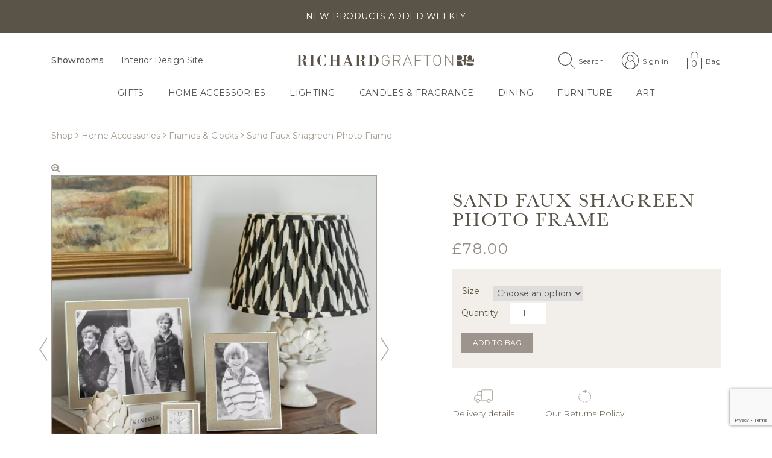

--- FILE ---
content_type: text/html; charset=UTF-8
request_url: https://www.richardgraftoninteriors.com/shop/home-accessories/frames-clocks/sand-faux-shagreen-photo-frame/
body_size: 22820
content:
<!DOCTYPE html>
<html lang="en">
<head>
<meta charset="utf-8">
<meta name="viewport" content="width=device-width, initial-scale=1, shrink-to-fit=no">
<script>
WebFontConfig = {
google: { families: [ 'Montserrat:300,300i,400,400i,500,500i,600,600i,700,700i&display=swap' ] }
};
(function() {
var wf = document.createElement('script');
wf.src = ('https:' == document.location.protocol ? 'https' : 'http') +
'://ajax.googleapis.com/ajax/libs/webfont/1.5.18/webfont.js';
wf.type = 'text/javascript';
wf.async = 'true';
var s = document.getElementsByTagName('script')[0];
s.parentNode.insertBefore(wf, s);
})(); 
</script>
<meta name='robots' content='index, follow, max-image-preview:large, max-snippet:-1, max-video-preview:-1' />
<style>img:is([sizes="auto" i], [sizes^="auto," i]) { contain-intrinsic-size: 3000px 1500px }</style>
<script>window._wca = window._wca || [];</script>
<!-- This site is optimized with the Yoast SEO plugin v26.7 - https://yoast.com/wordpress/plugins/seo/ -->
<title>Sand Faux Shagreen Photo Frame - Richard Grafton Interiors</title>
<meta name="description" content="Our unique sand-coloured faux shagreen frames are subtle and stylish, a perfect addition to any home or office." />
<link rel="canonical" href="https://www.richardgraftoninteriors.com/shop/home-accessories/frames-clocks/sand-faux-shagreen-photo-frame/" />
<meta property="og:locale" content="en_GB" />
<meta property="og:type" content="article" />
<meta property="og:title" content="Sand Faux Shagreen Photo Frame - Richard Grafton Interiors" />
<meta property="og:description" content="Our unique sand-coloured faux shagreen frames are subtle and stylish, a perfect addition to any home or office." />
<meta property="og:url" content="https://www.richardgraftoninteriors.com/shop/home-accessories/frames-clocks/sand-faux-shagreen-photo-frame/" />
<meta property="og:site_name" content="Richard Grafton Interiors" />
<meta property="article:publisher" content="https://www.facebook.com/RichardGraftonInteriors" />
<meta property="article:modified_time" content="2026-01-18T12:39:01+00:00" />
<meta property="og:image" content="https://www.richardgraftoninteriors.com/wp-content/uploads/2020/12/Sand-Faux-Shagreen-Lifestyle-1.jpg" />
<meta property="og:image:width" content="1920" />
<meta property="og:image:height" content="1920" />
<meta property="og:image:type" content="image/jpeg" />
<meta name="twitter:card" content="summary_large_image" />
<meta name="twitter:label1" content="Estimated reading time" />
<meta name="twitter:data1" content="1 minute" />
<script type="application/ld+json" class="yoast-schema-graph">{"@context":"https://schema.org","@graph":[{"@type":["WebPage","ItemPage"],"@id":"https://www.richardgraftoninteriors.com/shop/home-accessories/frames-clocks/sand-faux-shagreen-photo-frame/","url":"https://www.richardgraftoninteriors.com/shop/home-accessories/frames-clocks/sand-faux-shagreen-photo-frame/","name":"Sand Faux Shagreen Photo Frame - Richard Grafton Interiors","isPartOf":{"@id":"https://www.richardgraftoninteriors.com/#website"},"primaryImageOfPage":{"@id":"https://www.richardgraftoninteriors.com/shop/home-accessories/frames-clocks/sand-faux-shagreen-photo-frame/#primaryimage"},"image":{"@id":"https://www.richardgraftoninteriors.com/shop/home-accessories/frames-clocks/sand-faux-shagreen-photo-frame/#primaryimage"},"thumbnailUrl":"https://i0.wp.com/www.richardgraftoninteriors.com/wp-content/uploads/2020/12/Sand-Faux-Shagreen-Lifestyle-1.jpg?fit=1920%2C1920&ssl=1","datePublished":"2020-12-09T14:33:07+00:00","dateModified":"2026-01-18T12:39:01+00:00","description":"Our unique sand-coloured faux shagreen frames are subtle and stylish, a perfect addition to any home or office.","breadcrumb":{"@id":"https://www.richardgraftoninteriors.com/shop/home-accessories/frames-clocks/sand-faux-shagreen-photo-frame/#breadcrumb"},"inLanguage":"en-GB","potentialAction":[{"@type":"ReadAction","target":["https://www.richardgraftoninteriors.com/shop/home-accessories/frames-clocks/sand-faux-shagreen-photo-frame/"]}]},{"@type":"ImageObject","inLanguage":"en-GB","@id":"https://www.richardgraftoninteriors.com/shop/home-accessories/frames-clocks/sand-faux-shagreen-photo-frame/#primaryimage","url":"https://i0.wp.com/www.richardgraftoninteriors.com/wp-content/uploads/2020/12/Sand-Faux-Shagreen-Lifestyle-1.jpg?fit=1920%2C1920&ssl=1","contentUrl":"https://i0.wp.com/www.richardgraftoninteriors.com/wp-content/uploads/2020/12/Sand-Faux-Shagreen-Lifestyle-1.jpg?fit=1920%2C1920&ssl=1","width":1920,"height":1920},{"@type":"BreadcrumbList","@id":"https://www.richardgraftoninteriors.com/shop/home-accessories/frames-clocks/sand-faux-shagreen-photo-frame/#breadcrumb","itemListElement":[{"@type":"ListItem","position":1,"name":"Home","item":"https://www.richardgraftoninteriors.com/"},{"@type":"ListItem","position":2,"name":"Shop","item":"https://www.richardgraftoninteriors.com/shop/"},{"@type":"ListItem","position":3,"name":"Home Accessories","item":"https://www.richardgraftoninteriors.com/product-category/home-accessories/"},{"@type":"ListItem","position":4,"name":"Sand Faux Shagreen Photo Frame"}]},{"@type":"WebSite","@id":"https://www.richardgraftoninteriors.com/#website","url":"https://www.richardgraftoninteriors.com/","name":"Richard Grafton Interiors","description":"Interior Design &amp; Accessories","publisher":{"@id":"https://www.richardgraftoninteriors.com/#organization"},"potentialAction":[{"@type":"SearchAction","target":{"@type":"EntryPoint","urlTemplate":"https://www.richardgraftoninteriors.com/?s={search_term_string}"},"query-input":{"@type":"PropertyValueSpecification","valueRequired":true,"valueName":"search_term_string"}}],"inLanguage":"en-GB"},{"@type":"Organization","@id":"https://www.richardgraftoninteriors.com/#organization","name":"Richard Grafton Interiors","url":"https://www.richardgraftoninteriors.com/","logo":{"@type":"ImageObject","inLanguage":"en-GB","@id":"https://www.richardgraftoninteriors.com/#/schema/logo/image/","url":"https://i0.wp.com/www.richardgraftoninteriors.com/wp-content/uploads/2020/11/RGIEmail.png?fit=429%2C20&ssl=1","contentUrl":"https://i0.wp.com/www.richardgraftoninteriors.com/wp-content/uploads/2020/11/RGIEmail.png?fit=429%2C20&ssl=1","width":429,"height":20,"caption":"Richard Grafton Interiors"},"image":{"@id":"https://www.richardgraftoninteriors.com/#/schema/logo/image/"},"sameAs":["https://www.facebook.com/RichardGraftonInteriors","https://www.instagram.com/richardgraftoninteriors/","https://www.pinterest.co.uk/rginspiration/"]}]}</script>
<!-- / Yoast SEO plugin. -->
<link rel='dns-prefetch' href='//www.googletagmanager.com' />
<link rel='dns-prefetch' href='//js-eu1.hs-scripts.com' />
<link rel='dns-prefetch' href='//widget.trustpilot.com' />
<link rel='dns-prefetch' href='//stats.wp.com' />
<link rel='preconnect' href='//i0.wp.com' />
<link rel='preconnect' href='//c0.wp.com' />
<!-- <link rel='stylesheet' id='shop-product-css' href='https://www.richardgraftoninteriors.com/wp-content/themes/rginteriors/assets/css/shop_product.css?ver=1661275344' type='text/css' media='all' /> -->
<!-- <link rel='stylesheet' id='bootstrap-4-css' href='https://www.richardgraftoninteriors.com/wp-content/themes/rginteriors/assets/dist/bootstrap/css/bootstrap.min.css?ver=1621443576' type='text/css' media='all' /> -->
<!-- <link rel='stylesheet' id='font-awesome-css' href='https://www.richardgraftoninteriors.com/wp-content/themes/rginteriors/assets/css/font-awesome.min.css?ver=1621443572' type='text/css' media='all' /> -->
<!-- <link rel='stylesheet' id='owl-theme-css' href='https://www.richardgraftoninteriors.com/wp-content/themes/rginteriors/assets/dist/owlcarousel/css/owl.theme.default.min.css?ver=1621443581' type='text/css' media='all' /> -->
<!-- <link rel='stylesheet' id='owl-carousel-css' href='https://www.richardgraftoninteriors.com/wp-content/themes/rginteriors/assets/dist/owlcarousel/css/owl.carousel.min.css?ver=1621443581' type='text/css' media='all' /> -->
<!-- <link rel='stylesheet' id='base-css' href='https://www.richardgraftoninteriors.com/wp-content/themes/rginteriors/assets/css/base.css?ver=1667910053' type='text/css' media='all' /> -->
<!-- <link rel='stylesheet' id='shop-css' href='https://www.richardgraftoninteriors.com/wp-content/themes/rginteriors/assets/css/shop.css?ver=1657727931' type='text/css' media='all' /> -->
<!-- <link rel='stylesheet' id='bakersville-font-css' href='https://www.richardgraftoninteriors.com/wp-content/themes/rginteriors/assets/css/bakersville-font.css?ver=1621443572' type='text/css' media='all' /> -->
<!-- <link rel='stylesheet' id='hamburgers-css' href='https://www.richardgraftoninteriors.com/wp-content/themes/rginteriors/assets/css/hamburgers.css?ver=1621443572' type='text/css' media='all' /> -->
<!-- <link rel='stylesheet' id='sbi_styles-css' href='https://www.richardgraftoninteriors.com/wp-content/plugins/instagram-feed-pro/css/sbi-styles.min.css?ver=1764248972' type='text/css' media='all' /> -->
<link rel="stylesheet" type="text/css" href="//www.richardgraftoninteriors.com/wp-content/cache/wpfc-minified/es849rzr/5pybo.css" media="all"/>
<link rel='stylesheet' id='wp-block-library-css' href='https://c0.wp.com/c/6.8.3/wp-includes/css/dist/block-library/style.min.css?ver=1768747404' type='text/css' media='all' />
<style id='classic-theme-styles-inline-css' type='text/css'>
/*! This file is auto-generated */
.wp-block-button__link{color:#fff;background-color:#32373c;border-radius:9999px;box-shadow:none;text-decoration:none;padding:calc(.667em + 2px) calc(1.333em + 2px);font-size:1.125em}.wp-block-file__button{background:#32373c;color:#fff;text-decoration:none}
</style>
<link rel='stylesheet' id='mediaelement-css' href='https://c0.wp.com/c/6.8.3/wp-includes/js/mediaelement/mediaelementplayer-legacy.min.css?ver=1768747404' type='text/css' media='all' />
<link rel='stylesheet' id='wp-mediaelement-css' href='https://c0.wp.com/c/6.8.3/wp-includes/js/mediaelement/wp-mediaelement.min.css?ver=1768747404' type='text/css' media='all' />
<style id='jetpack-sharing-buttons-style-inline-css' type='text/css'>
.jetpack-sharing-buttons__services-list{display:flex;flex-direction:row;flex-wrap:wrap;gap:0;list-style-type:none;margin:5px;padding:0}.jetpack-sharing-buttons__services-list.has-small-icon-size{font-size:12px}.jetpack-sharing-buttons__services-list.has-normal-icon-size{font-size:16px}.jetpack-sharing-buttons__services-list.has-large-icon-size{font-size:24px}.jetpack-sharing-buttons__services-list.has-huge-icon-size{font-size:36px}@media print{.jetpack-sharing-buttons__services-list{display:none!important}}.editor-styles-wrapper .wp-block-jetpack-sharing-buttons{gap:0;padding-inline-start:0}ul.jetpack-sharing-buttons__services-list.has-background{padding:1.25em 2.375em}
</style>
<style id='global-styles-inline-css' type='text/css'>
:root{--wp--preset--aspect-ratio--square: 1;--wp--preset--aspect-ratio--4-3: 4/3;--wp--preset--aspect-ratio--3-4: 3/4;--wp--preset--aspect-ratio--3-2: 3/2;--wp--preset--aspect-ratio--2-3: 2/3;--wp--preset--aspect-ratio--16-9: 16/9;--wp--preset--aspect-ratio--9-16: 9/16;--wp--preset--color--black: #000000;--wp--preset--color--cyan-bluish-gray: #abb8c3;--wp--preset--color--white: #ffffff;--wp--preset--color--pale-pink: #f78da7;--wp--preset--color--vivid-red: #cf2e2e;--wp--preset--color--luminous-vivid-orange: #ff6900;--wp--preset--color--luminous-vivid-amber: #fcb900;--wp--preset--color--light-green-cyan: #7bdcb5;--wp--preset--color--vivid-green-cyan: #00d084;--wp--preset--color--pale-cyan-blue: #8ed1fc;--wp--preset--color--vivid-cyan-blue: #0693e3;--wp--preset--color--vivid-purple: #9b51e0;--wp--preset--gradient--vivid-cyan-blue-to-vivid-purple: linear-gradient(135deg,rgba(6,147,227,1) 0%,rgb(155,81,224) 100%);--wp--preset--gradient--light-green-cyan-to-vivid-green-cyan: linear-gradient(135deg,rgb(122,220,180) 0%,rgb(0,208,130) 100%);--wp--preset--gradient--luminous-vivid-amber-to-luminous-vivid-orange: linear-gradient(135deg,rgba(252,185,0,1) 0%,rgba(255,105,0,1) 100%);--wp--preset--gradient--luminous-vivid-orange-to-vivid-red: linear-gradient(135deg,rgba(255,105,0,1) 0%,rgb(207,46,46) 100%);--wp--preset--gradient--very-light-gray-to-cyan-bluish-gray: linear-gradient(135deg,rgb(238,238,238) 0%,rgb(169,184,195) 100%);--wp--preset--gradient--cool-to-warm-spectrum: linear-gradient(135deg,rgb(74,234,220) 0%,rgb(151,120,209) 20%,rgb(207,42,186) 40%,rgb(238,44,130) 60%,rgb(251,105,98) 80%,rgb(254,248,76) 100%);--wp--preset--gradient--blush-light-purple: linear-gradient(135deg,rgb(255,206,236) 0%,rgb(152,150,240) 100%);--wp--preset--gradient--blush-bordeaux: linear-gradient(135deg,rgb(254,205,165) 0%,rgb(254,45,45) 50%,rgb(107,0,62) 100%);--wp--preset--gradient--luminous-dusk: linear-gradient(135deg,rgb(255,203,112) 0%,rgb(199,81,192) 50%,rgb(65,88,208) 100%);--wp--preset--gradient--pale-ocean: linear-gradient(135deg,rgb(255,245,203) 0%,rgb(182,227,212) 50%,rgb(51,167,181) 100%);--wp--preset--gradient--electric-grass: linear-gradient(135deg,rgb(202,248,128) 0%,rgb(113,206,126) 100%);--wp--preset--gradient--midnight: linear-gradient(135deg,rgb(2,3,129) 0%,rgb(40,116,252) 100%);--wp--preset--font-size--small: 13px;--wp--preset--font-size--medium: 20px;--wp--preset--font-size--large: 36px;--wp--preset--font-size--x-large: 42px;--wp--preset--spacing--20: 0.44rem;--wp--preset--spacing--30: 0.67rem;--wp--preset--spacing--40: 1rem;--wp--preset--spacing--50: 1.5rem;--wp--preset--spacing--60: 2.25rem;--wp--preset--spacing--70: 3.38rem;--wp--preset--spacing--80: 5.06rem;--wp--preset--shadow--natural: 6px 6px 9px rgba(0, 0, 0, 0.2);--wp--preset--shadow--deep: 12px 12px 50px rgba(0, 0, 0, 0.4);--wp--preset--shadow--sharp: 6px 6px 0px rgba(0, 0, 0, 0.2);--wp--preset--shadow--outlined: 6px 6px 0px -3px rgba(255, 255, 255, 1), 6px 6px rgba(0, 0, 0, 1);--wp--preset--shadow--crisp: 6px 6px 0px rgba(0, 0, 0, 1);}:where(.is-layout-flex){gap: 0.5em;}:where(.is-layout-grid){gap: 0.5em;}body .is-layout-flex{display: flex;}.is-layout-flex{flex-wrap: wrap;align-items: center;}.is-layout-flex > :is(*, div){margin: 0;}body .is-layout-grid{display: grid;}.is-layout-grid > :is(*, div){margin: 0;}:where(.wp-block-columns.is-layout-flex){gap: 2em;}:where(.wp-block-columns.is-layout-grid){gap: 2em;}:where(.wp-block-post-template.is-layout-flex){gap: 1.25em;}:where(.wp-block-post-template.is-layout-grid){gap: 1.25em;}.has-black-color{color: var(--wp--preset--color--black) !important;}.has-cyan-bluish-gray-color{color: var(--wp--preset--color--cyan-bluish-gray) !important;}.has-white-color{color: var(--wp--preset--color--white) !important;}.has-pale-pink-color{color: var(--wp--preset--color--pale-pink) !important;}.has-vivid-red-color{color: var(--wp--preset--color--vivid-red) !important;}.has-luminous-vivid-orange-color{color: var(--wp--preset--color--luminous-vivid-orange) !important;}.has-luminous-vivid-amber-color{color: var(--wp--preset--color--luminous-vivid-amber) !important;}.has-light-green-cyan-color{color: var(--wp--preset--color--light-green-cyan) !important;}.has-vivid-green-cyan-color{color: var(--wp--preset--color--vivid-green-cyan) !important;}.has-pale-cyan-blue-color{color: var(--wp--preset--color--pale-cyan-blue) !important;}.has-vivid-cyan-blue-color{color: var(--wp--preset--color--vivid-cyan-blue) !important;}.has-vivid-purple-color{color: var(--wp--preset--color--vivid-purple) !important;}.has-black-background-color{background-color: var(--wp--preset--color--black) !important;}.has-cyan-bluish-gray-background-color{background-color: var(--wp--preset--color--cyan-bluish-gray) !important;}.has-white-background-color{background-color: var(--wp--preset--color--white) !important;}.has-pale-pink-background-color{background-color: var(--wp--preset--color--pale-pink) !important;}.has-vivid-red-background-color{background-color: var(--wp--preset--color--vivid-red) !important;}.has-luminous-vivid-orange-background-color{background-color: var(--wp--preset--color--luminous-vivid-orange) !important;}.has-luminous-vivid-amber-background-color{background-color: var(--wp--preset--color--luminous-vivid-amber) !important;}.has-light-green-cyan-background-color{background-color: var(--wp--preset--color--light-green-cyan) !important;}.has-vivid-green-cyan-background-color{background-color: var(--wp--preset--color--vivid-green-cyan) !important;}.has-pale-cyan-blue-background-color{background-color: var(--wp--preset--color--pale-cyan-blue) !important;}.has-vivid-cyan-blue-background-color{background-color: var(--wp--preset--color--vivid-cyan-blue) !important;}.has-vivid-purple-background-color{background-color: var(--wp--preset--color--vivid-purple) !important;}.has-black-border-color{border-color: var(--wp--preset--color--black) !important;}.has-cyan-bluish-gray-border-color{border-color: var(--wp--preset--color--cyan-bluish-gray) !important;}.has-white-border-color{border-color: var(--wp--preset--color--white) !important;}.has-pale-pink-border-color{border-color: var(--wp--preset--color--pale-pink) !important;}.has-vivid-red-border-color{border-color: var(--wp--preset--color--vivid-red) !important;}.has-luminous-vivid-orange-border-color{border-color: var(--wp--preset--color--luminous-vivid-orange) !important;}.has-luminous-vivid-amber-border-color{border-color: var(--wp--preset--color--luminous-vivid-amber) !important;}.has-light-green-cyan-border-color{border-color: var(--wp--preset--color--light-green-cyan) !important;}.has-vivid-green-cyan-border-color{border-color: var(--wp--preset--color--vivid-green-cyan) !important;}.has-pale-cyan-blue-border-color{border-color: var(--wp--preset--color--pale-cyan-blue) !important;}.has-vivid-cyan-blue-border-color{border-color: var(--wp--preset--color--vivid-cyan-blue) !important;}.has-vivid-purple-border-color{border-color: var(--wp--preset--color--vivid-purple) !important;}.has-vivid-cyan-blue-to-vivid-purple-gradient-background{background: var(--wp--preset--gradient--vivid-cyan-blue-to-vivid-purple) !important;}.has-light-green-cyan-to-vivid-green-cyan-gradient-background{background: var(--wp--preset--gradient--light-green-cyan-to-vivid-green-cyan) !important;}.has-luminous-vivid-amber-to-luminous-vivid-orange-gradient-background{background: var(--wp--preset--gradient--luminous-vivid-amber-to-luminous-vivid-orange) !important;}.has-luminous-vivid-orange-to-vivid-red-gradient-background{background: var(--wp--preset--gradient--luminous-vivid-orange-to-vivid-red) !important;}.has-very-light-gray-to-cyan-bluish-gray-gradient-background{background: var(--wp--preset--gradient--very-light-gray-to-cyan-bluish-gray) !important;}.has-cool-to-warm-spectrum-gradient-background{background: var(--wp--preset--gradient--cool-to-warm-spectrum) !important;}.has-blush-light-purple-gradient-background{background: var(--wp--preset--gradient--blush-light-purple) !important;}.has-blush-bordeaux-gradient-background{background: var(--wp--preset--gradient--blush-bordeaux) !important;}.has-luminous-dusk-gradient-background{background: var(--wp--preset--gradient--luminous-dusk) !important;}.has-pale-ocean-gradient-background{background: var(--wp--preset--gradient--pale-ocean) !important;}.has-electric-grass-gradient-background{background: var(--wp--preset--gradient--electric-grass) !important;}.has-midnight-gradient-background{background: var(--wp--preset--gradient--midnight) !important;}.has-small-font-size{font-size: var(--wp--preset--font-size--small) !important;}.has-medium-font-size{font-size: var(--wp--preset--font-size--medium) !important;}.has-large-font-size{font-size: var(--wp--preset--font-size--large) !important;}.has-x-large-font-size{font-size: var(--wp--preset--font-size--x-large) !important;}
:where(.wp-block-post-template.is-layout-flex){gap: 1.25em;}:where(.wp-block-post-template.is-layout-grid){gap: 1.25em;}
:where(.wp-block-columns.is-layout-flex){gap: 2em;}:where(.wp-block-columns.is-layout-grid){gap: 2em;}
:root :where(.wp-block-pullquote){font-size: 1.5em;line-height: 1.6;}
</style>
<!-- <link rel='stylesheet' id='contact-form-7-css' href='https://www.richardgraftoninteriors.com/wp-content/plugins/contact-form-7/includes/css/styles.css?ver=1764525606' type='text/css' media='all' /> -->
<link rel="stylesheet" type="text/css" href="//www.richardgraftoninteriors.com/wp-content/cache/wpfc-minified/lkymo3ed/5pybo.css" media="all"/>
<link rel='stylesheet' id='photoswipe-css' href='https://c0.wp.com/p/woocommerce/10.4.3/assets/css/photoswipe/photoswipe.min.css?ver=1768747404' type='text/css' media='all' />
<link rel='stylesheet' id='photoswipe-default-skin-css' href='https://c0.wp.com/p/woocommerce/10.4.3/assets/css/photoswipe/default-skin/default-skin.min.css?ver=1768747404' type='text/css' media='all' />
<style id='woocommerce-inline-inline-css' type='text/css'>
.woocommerce form .form-row .required { visibility: visible; }
</style>
<!-- <link rel='stylesheet' id='wc_dropshipping_checkout_style-css' href='https://www.richardgraftoninteriors.com/wp-content/plugins/woocommerce-dropshipping/assets/css/custom.css?ver=1762840809' type='text/css' media='all' /> -->
<!-- <link rel='stylesheet' id='wc_stripe_express_checkout_style-css' href='https://www.richardgraftoninteriors.com/wp-content/plugins/woocommerce-gateway-stripe/build/express-checkout.css?ver=1768543209' type='text/css' media='all' /> -->
<link rel="stylesheet" type="text/css" href="//www.richardgraftoninteriors.com/wp-content/cache/wpfc-minified/knbol3yw/6iskw.css" media="all"/>
<script type="text/javascript" id="woocommerce-google-analytics-integration-gtag-js-after">
/* <![CDATA[ */
/* Google Analytics for WooCommerce (gtag.js) */
window.dataLayer = window.dataLayer || [];
function gtag(){dataLayer.push(arguments);}
// Set up default consent state.
for ( const mode of [{"analytics_storage":"denied","ad_storage":"denied","ad_user_data":"denied","ad_personalization":"denied","region":["AT","BE","BG","HR","CY","CZ","DK","EE","FI","FR","DE","GR","HU","IS","IE","IT","LV","LI","LT","LU","MT","NL","NO","PL","PT","RO","SK","SI","ES","SE","GB","CH"]}] || [] ) {
gtag( "consent", "default", { "wait_for_update": 500, ...mode } );
}
gtag("js", new Date());
gtag("set", "developer_id.dOGY3NW", true);
gtag("config", "G-9QE415KTG5", {"track_404":true,"allow_google_signals":true,"logged_in":false,"linker":{"domains":[],"allow_incoming":false},"custom_map":{"dimension1":"logged_in"}});
/* ]]> */
</script>
<script type="text/javascript" src="https://c0.wp.com/c/6.8.3/wp-includes/js/jquery/jquery.min.js?ver=1768747404" id="jquery-core-js"></script>
<script type="text/javascript" src="https://c0.wp.com/c/6.8.3/wp-includes/js/jquery/jquery-migrate.min.js?ver=1768747404" id="jquery-migrate-js"></script>
<script type="text/javascript" id="tp-js-js-extra">
/* <![CDATA[ */
var trustpilot_settings = {"key":"NnytTQKTAEJCUtfc","TrustpilotScriptUrl":"https:\/\/invitejs.trustpilot.com\/tp.min.js","IntegrationAppUrl":"\/\/ecommscript-integrationapp.trustpilot.com","PreviewScriptUrl":"\/\/ecommplugins-scripts.trustpilot.com\/v2.1\/js\/preview.min.js","PreviewCssUrl":"\/\/ecommplugins-scripts.trustpilot.com\/v2.1\/css\/preview.min.css","PreviewWPCssUrl":"\/\/ecommplugins-scripts.trustpilot.com\/v2.1\/css\/preview_wp.css","WidgetScriptUrl":"\/\/widget.trustpilot.com\/bootstrap\/v5\/tp.widget.bootstrap.min.js"};
/* ]]> */
</script>
<script src='//www.richardgraftoninteriors.com/wp-content/cache/wpfc-minified/k25z0i0q/5pybo.js' type="text/javascript"></script>
<!-- <script type="text/javascript" src="https://www.richardgraftoninteriors.com/wp-content/plugins/trustpilot-reviews/review/assets/js/headerScript.min.js?ver=1768240809&#039; async=&#039;async" id="tp-js-js"></script> -->
<script type="text/javascript" src="//widget.trustpilot.com/bootstrap/v5/tp.widget.bootstrap.min.js?ver=1768747404&#039; async=&#039;async" id="widget-bootstrap-js"></script>
<script type="text/javascript" id="trustbox-js-extra">
/* <![CDATA[ */
var trustbox_settings = {"page":"product","sku":"TRUSTPILOT_SKU_VALUE_3618,ARFR1081,TRUSTPILOT_SKU_VALUE_3621,ARFR1080,TRUSTPILOT_SKU_VALUE_3622,ARFR1079,TRUSTPILOT_SKU_VALUE_3623","name":"Sand Faux Shagreen Photo Frame"};
var trustpilot_trustbox_settings = {"trustboxes":[{"enabled":"enabled","snippet":"[base64]","customizations":"[base64]","defaults":"[base64]","page":"landing","position":"before","corner":"top: #{Y}px; left: #{X}px;","paddingx":"0","paddingy":"0","zindex":"1000","clear":"both","xpaths":"WyIvL0JPRFkvRk9PVEVSWzFdL0RJVlsxXS9ESVZbMl0vRElWWzFdL0RJVlsyXSIsIi8vRElWW0BjbGFzcz1cImNvbFwiXSIsIi9IVE1MWzFdL0JPRFlbMV0vRk9PVEVSWzFdL0RJVlsxXS9ESVZbMl0vRElWWzFdL0RJVlsyXSJd","sku":"TRUSTPILOT_SKU_VALUE_5842,MGRGW76","name":"Rose Jellyfish Ornament","widgetName":"Micro Review Count","repeatable":false,"uuid":"e8e37b22-b663-c66d-ccc0-a58f8a1a4458","error":null,"repeatXpath":{"xpathById":{"prefix":"","suffix":""},"xpathFromRoot":{"prefix":"","suffix":""}},"width":"100%","height":"24px","locale":"en-US","theme":"light"},{"enabled":"enabled","snippet":"[base64]","customizations":"[base64]","defaults":"[base64]","page":"category","position":"before","corner":"top: #{Y}px; left: #{X}px;","paddingx":"0","paddingy":"0","zindex":"1000","clear":"both","xpaths":"WyIvL0JPRFkvRk9PVEVSWzFdL0RJVlsxXS9ESVZbMl0iLCIvL0RJVltAY2xhc3M9XCJjb3B5XCJdIiwiL0hUTUxbMV0vQk9EWVsxXS9GT09URVJbMV0vRElWWzFdL0RJVlsyXSJd","sku":"TRUSTPILOT_SKU_VALUE_5842,MGRGW76","name":"Rose Jellyfish Ornament","widgetName":"Micro Review Count","repeatable":false,"uuid":"d1fb9e56-0687-72f6-cdd6-4a2c89d56c01","error":null},{"enabled":"enabled","snippet":"[base64]","customizations":"[base64]","defaults":"[base64]","page":"ahr0chm6ly93d3cucmljagfyzgdyywz0b25pbnrlcmlvcnmuy29tl3nob3av","position":"before","corner":"top: #{Y}px; left: #{X}px;","paddingx":"0","paddingy":"0","zindex":"1000","clear":"both","xpaths":"WyIvL0JPRFkvRk9PVEVSWzFdL0RJVlsxXS9ESVZbMl0iLCIvL0RJVltAY2xhc3M9XCJjb3B5XCJdIiwiL0hUTUxbMV0vQk9EWVsxXS9GT09URVJbMV0vRElWWzFdL0RJVlsyXSJd","sku":"TRUSTPILOT_SKU_VALUE_5842,MGRGW76","name":"Rose Jellyfish Ornament","widgetName":"Micro Review Count","repeatable":false,"uuid":"63d63958-d841-be85-f9ae-499953fdfbca","error":null}]};
/* ]]> */
</script>
<script src='//www.richardgraftoninteriors.com/wp-content/cache/wpfc-minified/mbh8pqgo/5pybo.js' type="text/javascript"></script>
<!-- <script type="text/javascript" src="https://www.richardgraftoninteriors.com/wp-content/plugins/trustpilot-reviews/review/assets/js/trustBoxScript.min.js?ver=1768240809&#039; async=&#039;async" id="trustbox-js"></script> -->
<script type="text/javascript" src="https://c0.wp.com/p/woocommerce/10.4.3/assets/js/jquery-blockui/jquery.blockUI.min.js?ver=1768747404" id="wc-jquery-blockui-js" defer="defer" data-wp-strategy="defer"></script>
<script type="text/javascript" id="wc-add-to-cart-js-extra">
/* <![CDATA[ */
var wc_add_to_cart_params = {"ajax_url":"\/wp-admin\/admin-ajax.php","wc_ajax_url":"\/?wc-ajax=%%endpoint%%","i18n_view_cart":"View basket","cart_url":"https:\/\/www.richardgraftoninteriors.com\/shop\/cart\/","is_cart":"","cart_redirect_after_add":"no"};
/* ]]> */
</script>
<script type="text/javascript" src="https://c0.wp.com/p/woocommerce/10.4.3/assets/js/frontend/add-to-cart.min.js?ver=1768747404" id="wc-add-to-cart-js" defer="defer" data-wp-strategy="defer"></script>
<script type="text/javascript" src="https://c0.wp.com/p/woocommerce/10.4.3/assets/js/zoom/jquery.zoom.min.js?ver=1768747404" id="wc-zoom-js" defer="defer" data-wp-strategy="defer"></script>
<script type="text/javascript" src="https://c0.wp.com/p/woocommerce/10.4.3/assets/js/flexslider/jquery.flexslider.min.js?ver=1768747404" id="wc-flexslider-js" defer="defer" data-wp-strategy="defer"></script>
<script type="text/javascript" src="https://c0.wp.com/p/woocommerce/10.4.3/assets/js/photoswipe/photoswipe.min.js?ver=1768747404" id="wc-photoswipe-js" defer="defer" data-wp-strategy="defer"></script>
<script type="text/javascript" src="https://c0.wp.com/p/woocommerce/10.4.3/assets/js/photoswipe/photoswipe-ui-default.min.js?ver=1768747404" id="wc-photoswipe-ui-default-js" defer="defer" data-wp-strategy="defer"></script>
<script type="text/javascript" id="wc-single-product-js-extra">
/* <![CDATA[ */
var wc_single_product_params = {"i18n_required_rating_text":"Please select a rating","i18n_rating_options":["1 of 5 stars","2 of 5 stars","3 of 5 stars","4 of 5 stars","5 of 5 stars"],"i18n_product_gallery_trigger_text":"View full-screen image gallery","review_rating_required":"yes","flexslider":{"rtl":false,"animation":"slide","smoothHeight":true,"directionNav":false,"controlNav":"thumbnails","slideshow":false,"animationSpeed":500,"animationLoop":false,"allowOneSlide":false},"zoom_enabled":"1","zoom_options":[],"photoswipe_enabled":"1","photoswipe_options":{"shareEl":false,"closeOnScroll":false,"history":false,"hideAnimationDuration":0,"showAnimationDuration":0},"flexslider_enabled":"1"};
/* ]]> */
</script>
<script type="text/javascript" src="https://c0.wp.com/p/woocommerce/10.4.3/assets/js/frontend/single-product.min.js?ver=1768747404" id="wc-single-product-js" defer="defer" data-wp-strategy="defer"></script>
<script type="text/javascript" src="https://c0.wp.com/p/woocommerce/10.4.3/assets/js/js-cookie/js.cookie.min.js?ver=1768747404" id="wc-js-cookie-js" defer="defer" data-wp-strategy="defer"></script>
<script type="text/javascript" id="woocommerce-js-extra">
/* <![CDATA[ */
var woocommerce_params = {"ajax_url":"\/wp-admin\/admin-ajax.php","wc_ajax_url":"\/?wc-ajax=%%endpoint%%","i18n_password_show":"Show password","i18n_password_hide":"Hide password"};
/* ]]> */
</script>
<script type="text/javascript" src="https://c0.wp.com/p/woocommerce/10.4.3/assets/js/frontend/woocommerce.min.js?ver=1768747404" id="woocommerce-js" defer="defer" data-wp-strategy="defer"></script>
<script type="text/javascript" src="https://stats.wp.com/s-202603.js?ver=1768747404" id="woocommerce-analytics-js" defer="defer" data-wp-strategy="defer"></script>
<link rel="https://api.w.org/" href="https://www.richardgraftoninteriors.com/wp-json/" /><link rel="alternate" title="JSON" type="application/json" href="https://www.richardgraftoninteriors.com/wp-json/wp/v2/product/3618" /><link rel="EditURI" type="application/rsd+xml" title="RSD" href="https://www.richardgraftoninteriors.com/xmlrpc.php?rsd" />
<meta name="generator" content="WordPress 6.8.3" />
<meta name="generator" content="WooCommerce 10.4.3" />
<link rel='shortlink' href='https://www.richardgraftoninteriors.com/?p=3618' />
<link rel="alternate" title="oEmbed (JSON)" type="application/json+oembed" href="https://www.richardgraftoninteriors.com/wp-json/oembed/1.0/embed?url=https%3A%2F%2Fwww.richardgraftoninteriors.com%2Fshop%2Fhome-accessories%2Fframes-clocks%2Fsand-faux-shagreen-photo-frame%2F" />
<link rel="alternate" title="oEmbed (XML)" type="text/xml+oembed" href="https://www.richardgraftoninteriors.com/wp-json/oembed/1.0/embed?url=https%3A%2F%2Fwww.richardgraftoninteriors.com%2Fshop%2Fhome-accessories%2Fframes-clocks%2Fsand-faux-shagreen-photo-frame%2F&#038;format=xml" />
<!-- DO NOT COPY THIS SNIPPET! Start of Page Analytics Tracking for HubSpot WordPress plugin v11.3.37-->
<script class="hsq-set-content-id" data-content-id="blog-post">
var _hsq = _hsq || [];
_hsq.push(["setContentType", "blog-post"]);
</script>
<!-- DO NOT COPY THIS SNIPPET! End of Page Analytics Tracking for HubSpot WordPress plugin -->
<script>document.createElement( "picture" );if(!window.HTMLPictureElement && document.addEventListener) {window.addEventListener("DOMContentLoaded", function() {var s = document.createElement("script");s.src = "https://www.richardgraftoninteriors.com/wp-content/plugins/webp-express/js/picturefill.min.js";document.body.appendChild(s);});}</script>	<style>img#wpstats{display:none}</style>
<!-- Google site verification - Google for WooCommerce -->
<meta name="google-site-verification" content="LUwhajZYhtAakXlA6rUT4HXryYYuUJcODchWs_zXyUg" />
<noscript><style>.woocommerce-product-gallery{ opacity: 1 !important; }</style></noscript>
<!-- Google Tag Manager -->
<script>(function(w,d,s,l,i){w[l]=w[l]||[];w[l].push({'gtm.start':
new Date().getTime(),event:'gtm.js'});var f=d.getElementsByTagName(s)[0],
j=d.createElement(s),dl=l!='dataLayer'?'&l='+l:'';j.async=true;j.src=
'https://www.googletagmanager.com/gtm.js?id='+i+dl;f.parentNode.insertBefore(j,f);
})(window,document,'script','dataLayer','GTM-TXR9J75');</script>
<!-- End Google Tag Manager --><link rel="icon" href="https://i0.wp.com/www.richardgraftoninteriors.com/wp-content/uploads/2020/08/cropped-512512.png?fit=32%2C32&#038;ssl=1" sizes="32x32" />
<link rel="icon" href="https://i0.wp.com/www.richardgraftoninteriors.com/wp-content/uploads/2020/08/cropped-512512.png?fit=192%2C192&#038;ssl=1" sizes="192x192" />
<link rel="apple-touch-icon" href="https://i0.wp.com/www.richardgraftoninteriors.com/wp-content/uploads/2020/08/cropped-512512.png?fit=180%2C180&#038;ssl=1" />
<meta name="msapplication-TileImage" content="https://i0.wp.com/www.richardgraftoninteriors.com/wp-content/uploads/2020/08/cropped-512512.png?fit=270%2C270&#038;ssl=1" />
<style type="text/css" id="wp-custom-css">
.theme-dark {
background-color: #676158;
}
.theme-dark h3 {
color: white;
}
.theme-dark p {
color: white;
}
.theme-dark a {
color: white;
}		</style>
</head>
<body >
<!-- Google Tag Manager (noscript) -->
<noscript><iframe src="https://www.googletagmanager.com/ns.html?id=GTM-TXR9J75"
height="0" width="0" style="display:none;visibility:hidden"></iframe></noscript>
<!-- End Google Tag Manager (noscript) -->
<div class="message-carousel">
<a href="" style="">Standard Delivery Up to 5 Days</a>
<a href="" style="display: none;">New Products Added Weekly</a>
</div>
<script>window.bannerRotationInterval = 5000</script>
<nav class="navbar navbar-expand-lg navbar-light sticky-top" data-live-edit-id="options-logo_header-shop_menu" data-live-edit-fields="logo_header,shop_menu" data-live-edit-post_id="options">
<div class="container">
<div class="extra-menu-items-shop">
<a href="/showrooms-and-contact/">Showrooms</a>
<a href="/">Interior design site</a>
</div>
<a class="navbar-brand" href="https://www.richardgraftoninteriors.com/shop/">
<img src="https://www.richardgraftoninteriors.com/wp-content/uploads/2021/05/shop-mini-logo.svg" alt="" class="logo-small">          <img src="https://www.richardgraftoninteriors.com/wp-content/uploads/2021/05/shop-logo.svg" alt="" class="logo-wide">        </a>
<div class="col-auto shop-funcs">
<a href="#" data-toggle="modal" data-target="#searchModal">
<svg xmlns="http://www.w3.org/2000/svg" width="26.913" height="26.914" viewBox="0 0 26.913 26.914">
<g id="Group_1989" data-name="Group 1989" transform="translate(-1179.854 -18.458)">
<g id="Group_1984" data-name="Group 1984" transform="translate(1180.354 18.958)">
<path id="Path_3202" data-name="Path 3202" d="M1.447,2.893A10.446,10.446,0,0,0,11.893-7.553,10.446,10.446,0,0,0,1.447-18,10.446,10.446,0,0,0-9-7.553,10.446,10.446,0,0,0,1.447,2.893Z" transform="translate(9 18)" fill="none" stroke-width="1"/>
</g>
<g id="Group_1985" data-name="Group 1985" transform="translate(1198.755 37.36)">
<path id="Path_3203" data-name="Path 3203" d="M0,0,7.3,7.3" fill="none" stroke-linecap="round" stroke-width="1"/>
</g>
</g>
</svg>
<span class="txt">Search</span>
</a>
<a href="https://www.richardgraftoninteriors.com/shop/account/" class="my-account">
<svg xmlns="http://www.w3.org/2000/svg" width="28.346" height="28.347" viewBox="0 0 28.346 28.347">
<g id="Group_1987" data-name="Group 1987" transform="translate(-1297.827 -509.358)">
<g id="Group_1979" data-name="Group 1979" transform="translate(1298.327 509.858)">
<path id="Path_3195" data-name="Path 3195" d="M-7.242-14.484A13.673,13.673,0,0,0,6.431-28.157,13.674,13.674,0,0,0-7.242-41.831,13.674,13.674,0,0,0-20.915-28.157,13.673,13.673,0,0,0-7.242-14.484Z" transform="translate(20.915 41.831)" fill="none" stroke-width="1"/>
</g>
<g id="Group_1980" data-name="Group 1980" transform="translate(1306.994 514.865)">
<path id="Path_3196" data-name="Path 3196" d="M-2.683-5.367a5.067,5.067,0,0,0,5.067-5.067A5.066,5.066,0,0,0-2.683-15.5,5.066,5.066,0,0,0-7.75-10.433,5.067,5.067,0,0,0-2.683-5.367Z" transform="translate(7.75 15.499)" fill="none" stroke-width="1"/>
</g>
<g id="Group_1981" data-name="Group 1981" transform="translate(1303.998 523.855)">
<path id="Path_3197" data-name="Path 3197" d="M-4.238-7.071A13.61,13.61,0,0,0,2.939-9.118a8.063,8.063,0,0,0,.946-3.8A8.081,8.081,0,0,0-1.2-20.421a4.983,4.983,0,0,1-2.981,1,4.985,4.985,0,0,1-2.982-1,8.081,8.081,0,0,0-5.081,7.506,8.057,8.057,0,0,0,1.006,3.907A13.611,13.611,0,0,0-4.238-7.071Z" transform="translate(12.24 20.421)" fill="none" stroke-width="1"/>
</g>
</g>
</svg>
<span class="txt">Sign in</span>
</a>
<a href="https://www.richardgraftoninteriors.com/shop/cart/" class="shop-bag">
<svg xmlns="http://www.w3.org/2000/svg" width="24.621" height="28.672" viewBox="0 0 24.621 28.672">
<g id="Group_1988" data-name="Group 1988" transform="translate(-1421.879 -15.111)">
<path id="Path_3210" data-name="Path 3210" d="M.5-8.395H24.121V-26.162H.5Z" transform="translate(1421.879 51.677)" fill="none" stroke-width="1"/>
<g id="Group_1982" data-name="Group 1982" transform="translate(1428.479 14.611)">
<path id="Path_3208" data-name="Path 3208" d="M-3.183-2.761v-4.19a5.712,5.712,0,0,0-5.71-5.714A5.713,5.713,0,0,0-14.6-6.951v4.19" transform="translate(14.603 13.665)" fill="none" stroke-width="1"/>
</g>
</g>
</svg>
<span class="count">0</span>
<span class="txt">Bag</span>
</a>
</div>
<button class="navbar-toggler hamburger hamburger--collapse collapsed" type="button" data-toggle="collapse" data-target="#navbarNavAltMarkup" aria-controls="navbarNavAltMarkup" aria-expanded="false" aria-label="Toggle navigation">
<span class="hamburger-box">
<span class="hamburger-inner"></span>
</span>
</button>
</div>
<div class="collapse navbar-collapse navbar-shop" id="navbarNavAltMarkup">
<div class="mobile-search d-md-none">
<form action="/" class="shop-search-form">
<input type="text" name="s" placeholder="Search...">
</form>
</div>
<div class="navbar-nav">
<a class="nav-item nav-link" href="/product-category/gifts/">Gifts</a>
<a class="nav-item nav-link" href="/product-category/home-accessories/">Home accessories</a>
<a class="nav-item nav-link" href="/product-category/lighting/">Lighting</a>
<a class="nav-item nav-link" href="/product-category/candles/">Candles &amp; Fragrance</a>
<a class="nav-item nav-link" href="/product-category/dining/">Dining</a>
<a class="nav-item nav-link" href="/product-category/furniture/">Furniture</a>
<a class="nav-item nav-link" href="https://www.richardgraftoninteriors.com/product-category/art/">Art</a>
</div>        <div class="navbar-nav d-md-none extra">
<a href="https://www.richardgraftoninteriors.com/shop/cart/" class="shop-bag nav-item nav-link">
<svg xmlns="http://www.w3.org/2000/svg" width="24.621" height="28.672" viewBox="0 0 24.621 28.672">
<g id="Group_1988" data-name="Group 1988" transform="translate(-1421.879 -15.111)">
<path id="Path_3210" data-name="Path 3210" d="M.5-8.395H24.121V-26.162H.5Z" transform="translate(1421.879 51.677)" fill="none" stroke-width="1"/>
<g id="Group_1982" data-name="Group 1982" transform="translate(1428.479 14.611)">
<path id="Path_3208" data-name="Path 3208" d="M-3.183-2.761v-4.19a5.712,5.712,0,0,0-5.71-5.714A5.713,5.713,0,0,0-14.6-6.951v4.19" transform="translate(14.603 13.665)" fill="none" stroke-width="1"/>
</g>
</g>
</svg>
<span class="count">0</span>
<span class="txt">Bag</span>
</a>
<a href="https://www.richardgraftoninteriors.com/shop/account/" class="my-account nav-item nav-link">
<svg xmlns="http://www.w3.org/2000/svg" width="28.346" height="28.347" viewBox="0 0 28.346 28.347">
<g id="Group_1987" data-name="Group 1987" transform="translate(-1297.827 -509.358)">
<g id="Group_1979" data-name="Group 1979" transform="translate(1298.327 509.858)">
<path id="Path_3195" data-name="Path 3195" d="M-7.242-14.484A13.673,13.673,0,0,0,6.431-28.157,13.674,13.674,0,0,0-7.242-41.831,13.674,13.674,0,0,0-20.915-28.157,13.673,13.673,0,0,0-7.242-14.484Z" transform="translate(20.915 41.831)" fill="none" stroke-width="1"/>
</g>
<g id="Group_1980" data-name="Group 1980" transform="translate(1306.994 514.865)">
<path id="Path_3196" data-name="Path 3196" d="M-2.683-5.367a5.067,5.067,0,0,0,5.067-5.067A5.066,5.066,0,0,0-2.683-15.5,5.066,5.066,0,0,0-7.75-10.433,5.067,5.067,0,0,0-2.683-5.367Z" transform="translate(7.75 15.499)" fill="none" stroke-width="1"/>
</g>
<g id="Group_1981" data-name="Group 1981" transform="translate(1303.998 523.855)">
<path id="Path_3197" data-name="Path 3197" d="M-4.238-7.071A13.61,13.61,0,0,0,2.939-9.118a8.063,8.063,0,0,0,.946-3.8A8.081,8.081,0,0,0-1.2-20.421a4.983,4.983,0,0,1-2.981,1,4.985,4.985,0,0,1-2.982-1,8.081,8.081,0,0,0-5.081,7.506,8.057,8.057,0,0,0,1.006,3.907A13.611,13.611,0,0,0-4.238-7.071Z" transform="translate(12.24 20.421)" fill="none" stroke-width="1"/>
</g>
</g>
</svg>
<span class="txt">Sign in / Register</span>
</a>
<a class="nav-item nav-link nav-link-dark" href="/">Interior design site</a>
</div>
<div class="follow-menu d-md-none">
<a href="https://www.instagram.com/richardgraftoninteriors/" class="fa fa-instagram"></a> 
<a href="https://www.facebook.com/RichardGraftonInteriors" class="fa fa-facebook"></a> 
<a href="https://www.pinterest.co.uk/rginspiration/" class="fa fa-pinterest-p"></a> 
</div>
</div>
</nav>
<div class="modal modal-search fade" id="searchModal" tabindex="-1" aria-labelledby="exampleModalLabel" aria-hidden="true">
<div class="modal-dialog">
<div class="modal-content">
<div class="modal-body">
<form action="/" class="shop-search-form">
<input type="text" name="s" placeholder="Search...">
</form>
</div>
</div>
</div>
</div>
<section class="product">
<div class="container">
<div class="row">
<div class="col-12 breadcrumbs"><a href="https://www.richardgraftoninteriors.com/shop/">Shop</a> <i class="fa fa-angle-right"></i> <a href="https://www.richardgraftoninteriors.com/product-category/home-accessories/">Home Accessories</a> <i class="fa fa-angle-right"></i> <a href="https://www.richardgraftoninteriors.com/product-category/home-accessories/frames-clocks/">Frames &amp; Clocks</a> <i class="fa fa-angle-right"></i> <span>Sand Faux Shagreen Photo Frame</span></div>
</div>
<div class="row">
<div class="col-12">
<div class="woocommerce-notices-wrapper"></div><div id="product-3618" class="product type-product post-3618 status-publish first instock product_cat-home-accessories product_cat-frames-clocks has-post-thumbnail taxable shipping-taxable purchasable product-type-variable">
<div class="row justify-content-between mb-def">
<div class="col-12 col-md-6">
<div class="woocommerce-product-gallery woocommerce-product-gallery--with-images woocommerce-product-gallery--columns-4 images" data-columns="4" style="opacity: 0; transition: opacity .25s ease-in-out;">
<div class="woocommerce-product-gallery__wrapper">
<div data-thumb="https://i0.wp.com/www.richardgraftoninteriors.com/wp-content/uploads/2020/12/Sand-Faux-Shagreen-Lifestyle-1.jpg?resize=100%2C100&#038;ssl=1" data-thumb-alt="Sand Faux Shagreen Photo Frame" data-thumb-srcset="https://i0.wp.com/www.richardgraftoninteriors.com/wp-content/uploads/2020/12/Sand-Faux-Shagreen-Lifestyle-1.jpg?w=1920&amp;ssl=1 1920w, https://i0.wp.com/www.richardgraftoninteriors.com/wp-content/uploads/2020/12/Sand-Faux-Shagreen-Lifestyle-1.jpg?resize=300%2C300&amp;ssl=1 300w, https://i0.wp.com/www.richardgraftoninteriors.com/wp-content/uploads/2020/12/Sand-Faux-Shagreen-Lifestyle-1.jpg?resize=1024%2C1024&amp;ssl=1 1024w, https://i0.wp.com/www.richardgraftoninteriors.com/wp-content/uploads/2020/12/Sand-Faux-Shagreen-Lifestyle-1.jpg?resize=150%2C150&amp;ssl=1 150w, https://i0.wp.com/www.richardgraftoninteriors.com/wp-content/uploads/2020/12/Sand-Faux-Shagreen-Lifestyle-1.jpg?resize=768%2C768&amp;ssl=1 768w, https://i0.wp.com/www.richardgraftoninteriors.com/wp-content/uploads/2020/12/Sand-Faux-Shagreen-Lifestyle-1.jpg?resize=1536%2C1536&amp;ssl=1 1536w, https://i0.wp.com/www.richardgraftoninteriors.com/wp-content/uploads/2020/12/Sand-Faux-Shagreen-Lifestyle-1.jpg?resize=255%2C255&amp;ssl=1 255w, https://i0.wp.com/www.richardgraftoninteriors.com/wp-content/uploads/2020/12/Sand-Faux-Shagreen-Lifestyle-1.jpg?resize=500%2C500&amp;ssl=1 500w, https://i0.wp.com/www.richardgraftoninteriors.com/wp-content/uploads/2020/12/Sand-Faux-Shagreen-Lifestyle-1.jpg?resize=600%2C600&amp;ssl=1 600w, https://i0.wp.com/www.richardgraftoninteriors.com/wp-content/uploads/2020/12/Sand-Faux-Shagreen-Lifestyle-1.jpg?resize=100%2C100&amp;ssl=1 100w"  data-thumb-sizes="(max-width: 100px) 100vw, 100px" class="woocommerce-product-gallery__image"><a href="https://i0.wp.com/www.richardgraftoninteriors.com/wp-content/uploads/2020/12/Sand-Faux-Shagreen-Lifestyle-1.jpg?fit=1920%2C1920&#038;ssl=1"><img width="600" height="600" src="https://i0.wp.com/www.richardgraftoninteriors.com/wp-content/uploads/2020/12/Sand-Faux-Shagreen-Lifestyle-1.jpg?fit=600%2C600&amp;ssl=1" class="wp-post-image" alt="Sand Faux Shagreen Photo Frame" data-caption="" data-src="https://i0.wp.com/www.richardgraftoninteriors.com/wp-content/uploads/2020/12/Sand-Faux-Shagreen-Lifestyle-1.jpg?fit=1920%2C1920&#038;ssl=1" data-large_image="https://i0.wp.com/www.richardgraftoninteriors.com/wp-content/uploads/2020/12/Sand-Faux-Shagreen-Lifestyle-1.jpg?fit=1920%2C1920&#038;ssl=1" data-large_image_width="1920" data-large_image_height="1920" decoding="async" fetchpriority="high" srcset="https://i0.wp.com/www.richardgraftoninteriors.com/wp-content/uploads/2020/12/Sand-Faux-Shagreen-Lifestyle-1.jpg?w=1920&amp;ssl=1 1920w, https://i0.wp.com/www.richardgraftoninteriors.com/wp-content/uploads/2020/12/Sand-Faux-Shagreen-Lifestyle-1.jpg?resize=300%2C300&amp;ssl=1 300w, https://i0.wp.com/www.richardgraftoninteriors.com/wp-content/uploads/2020/12/Sand-Faux-Shagreen-Lifestyle-1.jpg?resize=1024%2C1024&amp;ssl=1 1024w, https://i0.wp.com/www.richardgraftoninteriors.com/wp-content/uploads/2020/12/Sand-Faux-Shagreen-Lifestyle-1.jpg?resize=150%2C150&amp;ssl=1 150w, https://i0.wp.com/www.richardgraftoninteriors.com/wp-content/uploads/2020/12/Sand-Faux-Shagreen-Lifestyle-1.jpg?resize=768%2C768&amp;ssl=1 768w, https://i0.wp.com/www.richardgraftoninteriors.com/wp-content/uploads/2020/12/Sand-Faux-Shagreen-Lifestyle-1.jpg?resize=1536%2C1536&amp;ssl=1 1536w, https://i0.wp.com/www.richardgraftoninteriors.com/wp-content/uploads/2020/12/Sand-Faux-Shagreen-Lifestyle-1.jpg?resize=255%2C255&amp;ssl=1 255w, https://i0.wp.com/www.richardgraftoninteriors.com/wp-content/uploads/2020/12/Sand-Faux-Shagreen-Lifestyle-1.jpg?resize=500%2C500&amp;ssl=1 500w, https://i0.wp.com/www.richardgraftoninteriors.com/wp-content/uploads/2020/12/Sand-Faux-Shagreen-Lifestyle-1.jpg?resize=600%2C600&amp;ssl=1 600w, https://i0.wp.com/www.richardgraftoninteriors.com/wp-content/uploads/2020/12/Sand-Faux-Shagreen-Lifestyle-1.jpg?resize=100%2C100&amp;ssl=1 100w" sizes="(max-width: 600px) 100vw, 600px" /></a></div><div data-thumb="https://i0.wp.com/www.richardgraftoninteriors.com/wp-content/uploads/2020/12/Shagreen-Silver-1.jpg?resize=100%2C100&#038;ssl=1" data-thumb-alt="Sand Faux Shagreen Photo Frame - Image 2" data-thumb-srcset="https://i0.wp.com/www.richardgraftoninteriors.com/wp-content/uploads/2020/12/Shagreen-Silver-1.jpg?w=687&amp;ssl=1 687w, https://i0.wp.com/www.richardgraftoninteriors.com/wp-content/uploads/2020/12/Shagreen-Silver-1.jpg?resize=300%2C300&amp;ssl=1 300w, https://i0.wp.com/www.richardgraftoninteriors.com/wp-content/uploads/2020/12/Shagreen-Silver-1.jpg?resize=150%2C150&amp;ssl=1 150w, https://i0.wp.com/www.richardgraftoninteriors.com/wp-content/uploads/2020/12/Shagreen-Silver-1.jpg?resize=255%2C255&amp;ssl=1 255w, https://i0.wp.com/www.richardgraftoninteriors.com/wp-content/uploads/2020/12/Shagreen-Silver-1.jpg?resize=500%2C500&amp;ssl=1 500w, https://i0.wp.com/www.richardgraftoninteriors.com/wp-content/uploads/2020/12/Shagreen-Silver-1.jpg?resize=600%2C597&amp;ssl=1 600w, https://i0.wp.com/www.richardgraftoninteriors.com/wp-content/uploads/2020/12/Shagreen-Silver-1.jpg?resize=100%2C100&amp;ssl=1 100w"  data-thumb-sizes="(max-width: 100px) 100vw, 100px" class="woocommerce-product-gallery__image"><a href="https://i0.wp.com/www.richardgraftoninteriors.com/wp-content/uploads/2020/12/Shagreen-Silver-1.jpg?fit=687%2C683&#038;ssl=1"><img width="600" height="597" src="https://i0.wp.com/www.richardgraftoninteriors.com/wp-content/uploads/2020/12/Shagreen-Silver-1.jpg?fit=600%2C597&amp;ssl=1" class="" alt="Sand Faux Shagreen Photo Frame - Image 2" data-caption="" data-src="https://i0.wp.com/www.richardgraftoninteriors.com/wp-content/uploads/2020/12/Shagreen-Silver-1.jpg?fit=687%2C683&#038;ssl=1" data-large_image="https://i0.wp.com/www.richardgraftoninteriors.com/wp-content/uploads/2020/12/Shagreen-Silver-1.jpg?fit=687%2C683&#038;ssl=1" data-large_image_width="687" data-large_image_height="683" decoding="async" srcset="https://i0.wp.com/www.richardgraftoninteriors.com/wp-content/uploads/2020/12/Shagreen-Silver-1.jpg?w=687&amp;ssl=1 687w, https://i0.wp.com/www.richardgraftoninteriors.com/wp-content/uploads/2020/12/Shagreen-Silver-1.jpg?resize=300%2C300&amp;ssl=1 300w, https://i0.wp.com/www.richardgraftoninteriors.com/wp-content/uploads/2020/12/Shagreen-Silver-1.jpg?resize=150%2C150&amp;ssl=1 150w, https://i0.wp.com/www.richardgraftoninteriors.com/wp-content/uploads/2020/12/Shagreen-Silver-1.jpg?resize=255%2C255&amp;ssl=1 255w, https://i0.wp.com/www.richardgraftoninteriors.com/wp-content/uploads/2020/12/Shagreen-Silver-1.jpg?resize=600%2C597&amp;ssl=1 600w, https://i0.wp.com/www.richardgraftoninteriors.com/wp-content/uploads/2020/12/Shagreen-Silver-1.jpg?resize=100%2C100&amp;ssl=1 100w" sizes="(max-width: 600px) 100vw, 600px" /></a></div><div data-thumb="https://i0.wp.com/www.richardgraftoninteriors.com/wp-content/uploads/2020/12/Sand-Faux-Shagreen-Frame-Product-Image-1.jpg?resize=100%2C100&#038;ssl=1" data-thumb-alt="Sand Faux Shagreen Photo Frame - Image 3" data-thumb-srcset="https://i0.wp.com/www.richardgraftoninteriors.com/wp-content/uploads/2020/12/Sand-Faux-Shagreen-Frame-Product-Image-1.jpg?w=1920&amp;ssl=1 1920w, https://i0.wp.com/www.richardgraftoninteriors.com/wp-content/uploads/2020/12/Sand-Faux-Shagreen-Frame-Product-Image-1.jpg?resize=300%2C300&amp;ssl=1 300w, https://i0.wp.com/www.richardgraftoninteriors.com/wp-content/uploads/2020/12/Sand-Faux-Shagreen-Frame-Product-Image-1.jpg?resize=1024%2C1024&amp;ssl=1 1024w, https://i0.wp.com/www.richardgraftoninteriors.com/wp-content/uploads/2020/12/Sand-Faux-Shagreen-Frame-Product-Image-1.jpg?resize=150%2C150&amp;ssl=1 150w, https://i0.wp.com/www.richardgraftoninteriors.com/wp-content/uploads/2020/12/Sand-Faux-Shagreen-Frame-Product-Image-1.jpg?resize=768%2C768&amp;ssl=1 768w, https://i0.wp.com/www.richardgraftoninteriors.com/wp-content/uploads/2020/12/Sand-Faux-Shagreen-Frame-Product-Image-1.jpg?resize=1536%2C1536&amp;ssl=1 1536w, https://i0.wp.com/www.richardgraftoninteriors.com/wp-content/uploads/2020/12/Sand-Faux-Shagreen-Frame-Product-Image-1.jpg?resize=255%2C255&amp;ssl=1 255w, https://i0.wp.com/www.richardgraftoninteriors.com/wp-content/uploads/2020/12/Sand-Faux-Shagreen-Frame-Product-Image-1.jpg?resize=500%2C500&amp;ssl=1 500w, https://i0.wp.com/www.richardgraftoninteriors.com/wp-content/uploads/2020/12/Sand-Faux-Shagreen-Frame-Product-Image-1.jpg?resize=600%2C600&amp;ssl=1 600w, https://i0.wp.com/www.richardgraftoninteriors.com/wp-content/uploads/2020/12/Sand-Faux-Shagreen-Frame-Product-Image-1.jpg?resize=100%2C100&amp;ssl=1 100w"  data-thumb-sizes="(max-width: 100px) 100vw, 100px" class="woocommerce-product-gallery__image"><a href="https://i0.wp.com/www.richardgraftoninteriors.com/wp-content/uploads/2020/12/Sand-Faux-Shagreen-Frame-Product-Image-1.jpg?fit=1920%2C1920&#038;ssl=1"><img width="600" height="600" src="https://i0.wp.com/www.richardgraftoninteriors.com/wp-content/uploads/2020/12/Sand-Faux-Shagreen-Frame-Product-Image-1.jpg?fit=600%2C600&amp;ssl=1" class="" alt="Sand Faux Shagreen Photo Frame - Image 3" data-caption="" data-src="https://i0.wp.com/www.richardgraftoninteriors.com/wp-content/uploads/2020/12/Sand-Faux-Shagreen-Frame-Product-Image-1.jpg?fit=1920%2C1920&#038;ssl=1" data-large_image="https://i0.wp.com/www.richardgraftoninteriors.com/wp-content/uploads/2020/12/Sand-Faux-Shagreen-Frame-Product-Image-1.jpg?fit=1920%2C1920&#038;ssl=1" data-large_image_width="1920" data-large_image_height="1920" decoding="async" srcset="https://i0.wp.com/www.richardgraftoninteriors.com/wp-content/uploads/2020/12/Sand-Faux-Shagreen-Frame-Product-Image-1.jpg?w=1920&amp;ssl=1 1920w, https://i0.wp.com/www.richardgraftoninteriors.com/wp-content/uploads/2020/12/Sand-Faux-Shagreen-Frame-Product-Image-1.jpg?resize=300%2C300&amp;ssl=1 300w, https://i0.wp.com/www.richardgraftoninteriors.com/wp-content/uploads/2020/12/Sand-Faux-Shagreen-Frame-Product-Image-1.jpg?resize=1024%2C1024&amp;ssl=1 1024w, https://i0.wp.com/www.richardgraftoninteriors.com/wp-content/uploads/2020/12/Sand-Faux-Shagreen-Frame-Product-Image-1.jpg?resize=150%2C150&amp;ssl=1 150w, https://i0.wp.com/www.richardgraftoninteriors.com/wp-content/uploads/2020/12/Sand-Faux-Shagreen-Frame-Product-Image-1.jpg?resize=768%2C768&amp;ssl=1 768w, https://i0.wp.com/www.richardgraftoninteriors.com/wp-content/uploads/2020/12/Sand-Faux-Shagreen-Frame-Product-Image-1.jpg?resize=1536%2C1536&amp;ssl=1 1536w, https://i0.wp.com/www.richardgraftoninteriors.com/wp-content/uploads/2020/12/Sand-Faux-Shagreen-Frame-Product-Image-1.jpg?resize=255%2C255&amp;ssl=1 255w, https://i0.wp.com/www.richardgraftoninteriors.com/wp-content/uploads/2020/12/Sand-Faux-Shagreen-Frame-Product-Image-1.jpg?resize=500%2C500&amp;ssl=1 500w, https://i0.wp.com/www.richardgraftoninteriors.com/wp-content/uploads/2020/12/Sand-Faux-Shagreen-Frame-Product-Image-1.jpg?resize=600%2C600&amp;ssl=1 600w, https://i0.wp.com/www.richardgraftoninteriors.com/wp-content/uploads/2020/12/Sand-Faux-Shagreen-Frame-Product-Image-1.jpg?resize=100%2C100&amp;ssl=1 100w" sizes="(max-width: 600px) 100vw, 600px" /></a></div>	</div>
</div>
</div>
<div class="col-12 col-md-6 col-lg-5 summary entry-summary">
<h1 class="product_title entry-title">Sand Faux Shagreen Photo Frame</h1><p class="price"><span class="woocommerce-Price-amount amount"><bdi><span class="woocommerce-Price-currencySymbol">&pound;</span>78.00</bdi></span></p>
<form class="variations_form cart" action="https://www.richardgraftoninteriors.com/shop/home-accessories/frames-clocks/sand-faux-shagreen-photo-frame/" method="post" enctype='multipart/form-data' data-product_id="3618" data-product_variations="[{&quot;attributes&quot;:{&quot;attribute_pa_size&quot;:&quot;8x10&quot;},&quot;availability_html&quot;:&quot;&lt;p class=\&quot;stock in-stock\&quot;&gt;only 1 left - order now before its too late&lt;\/p&gt;\n&quot;,&quot;backorders_allowed&quot;:false,&quot;dimensions&quot;:{&quot;length&quot;:&quot;8&quot;,&quot;width&quot;:&quot;10&quot;,&quot;height&quot;:&quot;&quot;},&quot;dimensions_html&quot;:&quot;8 &amp;times; 10 cm&quot;,&quot;display_price&quot;:78,&quot;display_regular_price&quot;:78,&quot;image&quot;:{&quot;title&quot;:&quot;Sand Faux Shagreen Lifestyle&quot;,&quot;caption&quot;:&quot;&quot;,&quot;url&quot;:&quot;https:\/\/www.richardgraftoninteriors.com\/wp-content\/uploads\/2020\/12\/Sand-Faux-Shagreen-Lifestyle-1.jpg&quot;,&quot;alt&quot;:&quot;Sand Faux Shagreen Lifestyle&quot;,&quot;src&quot;:&quot;https:\/\/i0.wp.com\/www.richardgraftoninteriors.com\/wp-content\/uploads\/2020\/12\/Sand-Faux-Shagreen-Lifestyle-1.jpg?fit=600%2C600&amp;ssl=1&quot;,&quot;srcset&quot;:&quot;https:\/\/i0.wp.com\/www.richardgraftoninteriors.com\/wp-content\/uploads\/2020\/12\/Sand-Faux-Shagreen-Lifestyle-1.jpg?w=1920&amp;ssl=1 1920w, https:\/\/i0.wp.com\/www.richardgraftoninteriors.com\/wp-content\/uploads\/2020\/12\/Sand-Faux-Shagreen-Lifestyle-1.jpg?resize=300%2C300&amp;ssl=1 300w, https:\/\/i0.wp.com\/www.richardgraftoninteriors.com\/wp-content\/uploads\/2020\/12\/Sand-Faux-Shagreen-Lifestyle-1.jpg?resize=1024%2C1024&amp;ssl=1 1024w, https:\/\/i0.wp.com\/www.richardgraftoninteriors.com\/wp-content\/uploads\/2020\/12\/Sand-Faux-Shagreen-Lifestyle-1.jpg?resize=150%2C150&amp;ssl=1 150w, https:\/\/i0.wp.com\/www.richardgraftoninteriors.com\/wp-content\/uploads\/2020\/12\/Sand-Faux-Shagreen-Lifestyle-1.jpg?resize=768%2C768&amp;ssl=1 768w, https:\/\/i0.wp.com\/www.richardgraftoninteriors.com\/wp-content\/uploads\/2020\/12\/Sand-Faux-Shagreen-Lifestyle-1.jpg?resize=1536%2C1536&amp;ssl=1 1536w, https:\/\/i0.wp.com\/www.richardgraftoninteriors.com\/wp-content\/uploads\/2020\/12\/Sand-Faux-Shagreen-Lifestyle-1.jpg?resize=255%2C255&amp;ssl=1 255w, https:\/\/i0.wp.com\/www.richardgraftoninteriors.com\/wp-content\/uploads\/2020\/12\/Sand-Faux-Shagreen-Lifestyle-1.jpg?resize=500%2C500&amp;ssl=1 500w, https:\/\/i0.wp.com\/www.richardgraftoninteriors.com\/wp-content\/uploads\/2020\/12\/Sand-Faux-Shagreen-Lifestyle-1.jpg?resize=600%2C600&amp;ssl=1 600w, https:\/\/i0.wp.com\/www.richardgraftoninteriors.com\/wp-content\/uploads\/2020\/12\/Sand-Faux-Shagreen-Lifestyle-1.jpg?resize=100%2C100&amp;ssl=1 100w&quot;,&quot;sizes&quot;:&quot;(max-width: 600px) 100vw, 600px&quot;,&quot;full_src&quot;:&quot;https:\/\/i0.wp.com\/www.richardgraftoninteriors.com\/wp-content\/uploads\/2020\/12\/Sand-Faux-Shagreen-Lifestyle-1.jpg?fit=1920%2C1920&amp;ssl=1&quot;,&quot;full_src_w&quot;:1920,&quot;full_src_h&quot;:1920,&quot;gallery_thumbnail_src&quot;:&quot;https:\/\/i0.wp.com\/www.richardgraftoninteriors.com\/wp-content\/uploads\/2020\/12\/Sand-Faux-Shagreen-Lifestyle-1.jpg?resize=100%2C100&amp;ssl=1&quot;,&quot;gallery_thumbnail_src_w&quot;:100,&quot;gallery_thumbnail_src_h&quot;:100,&quot;thumb_src&quot;:&quot;https:\/\/i0.wp.com\/www.richardgraftoninteriors.com\/wp-content\/uploads\/2020\/12\/Sand-Faux-Shagreen-Lifestyle-1.jpg?resize=300%2C300&amp;ssl=1&quot;,&quot;thumb_src_w&quot;:300,&quot;thumb_src_h&quot;:300,&quot;src_w&quot;:600,&quot;src_h&quot;:600},&quot;image_id&quot;:10763,&quot;is_downloadable&quot;:false,&quot;is_in_stock&quot;:true,&quot;is_purchasable&quot;:true,&quot;is_sold_individually&quot;:&quot;no&quot;,&quot;is_virtual&quot;:false,&quot;max_qty&quot;:1,&quot;min_qty&quot;:1,&quot;price_html&quot;:&quot;&quot;,&quot;sku&quot;:&quot;ARFR1079&quot;,&quot;variation_description&quot;:&quot;&quot;,&quot;variation_id&quot;:3623,&quot;variation_is_active&quot;:true,&quot;variation_is_visible&quot;:true,&quot;weight&quot;:&quot;&quot;,&quot;weight_html&quot;:&quot;N\/A&quot;,&quot;custom_field&quot;:&quot;&lt;div class=\&quot;woocommerce_custom_field\&quot;&gt;Custom Field: &lt;span&gt;&lt;\/span&gt;&lt;\/div&gt;&quot;,&quot;custom_field_description&quot;:&quot;&lt;div class=\&quot;woocommerce_custom_field_description\&quot;&gt;Custom Field: &lt;span&gt;&lt;\/span&gt;&lt;\/div&gt;&quot;,&quot;display_name&quot;:&quot;Sand Faux Shagreen Photo Frame - 8x10&quot;}]">
<table class="variations" cellspacing="0" role="presentation">
<tbody>
<tr>
<th class="label"><label for="pa_size">Size</label></th>
<td class="value">
<select id="pa_size" class="" name="attribute_pa_size" data-attribute_name="attribute_pa_size" data-show_option_none="yes"><option value="">Choose an option</option><option value="4x6" >4x6</option><option value="5x7" >5x7</option><option value="8x10" >8x10</option></select><a class="reset_variations" href="#" aria-label="Clear options">Clear</a>						</td>
</tr>
</tbody>
</table>
<div class="reset_variations_alert screen-reader-text" role="alert" aria-live="polite" aria-relevant="all"></div>
<div class="single_variation_wrap">
<div class="woocommerce-variation single_variation" role="alert" aria-relevant="additions"></div><div class="woocommerce-variation-add-to-cart variations_button">
<div class="quantity">
<label class="screen-reader-text" for="quantity_696cf18c7f64d">Sand Faux Shagreen Photo Frame quantity</label>
<input
type="number"
id="quantity_696cf18c7f64d"
class="input-text qty text"
name="quantity"
value="1"
aria-label="Product quantity"
min="1"
step="1"
placeholder=""
inputmode="numeric"
autocomplete="off"
/>
</div>
<button type="submit" class="single_add_to_cart_button button alt">ADD TO BAG</button>
<input type="hidden" name="add-to-cart" value="3618" />
<input type="hidden" name="product_id" value="3618" />
<input type="hidden" name="variation_id" class="variation_id" value="0" />
</div>
</div>
</form>
<div id="wc-stripe-express-checkout-element" style="margin-top: 1em;clear:both;display:none;">
<!-- A Stripe Element will be inserted here. -->
</div>
<wc-order-attribution-inputs id="wc-stripe-express-checkout__order-attribution-inputs"></wc-order-attribution-inputs><div class="infobox">
<div>
<img src="https://www.richardgraftoninteriors.com/wp-content/uploads/2020/09/shop_icon_delivery.svg" alt="" title="shop_icon_delivery" class="align size-full wp-image-1209" />		<p>Delivery details</p>
<a href="https://www.richardgraftoninteriors.com/shop/delivery/" class="abs-link-simple"></a>
</div>
<div class="sep"></div>	<div>
<img src="https://www.richardgraftoninteriors.com/wp-content/uploads/2020/09/shop_icon_returns.svg" alt="" title="shop_icon_returns" class="align size-full wp-image-1210" />		<p>Our Returns Policy</p>
<a href="https://www.richardgraftoninteriors.com/shop/returns-policy/" class="abs-link-simple"></a>
</div>
</div>
<div class="woocommerce-tabs wc-tabs-wrapper">
<ul class="tabs wc-tabs" role="tablist">
<li role="presentation" class="description_tab" id="tab-title-description">
<a href="#tab-description" role="tab" aria-controls="tab-description">
Description					</a>
</li>
<li role="presentation" class="additional_information_tab" id="tab-title-additional_information">
<a href="#tab-additional_information" role="tab" aria-controls="tab-additional_information">
Additional information					</a>
</li>
</ul>
<div class="woocommerce-Tabs-panel woocommerce-Tabs-panel--description panel entry-content wc-tab" id="tab-description" role="tabpanel" aria-labelledby="tab-title-description">
<h2>Product info</h2>
<p>Our unique sand-coloured faux shagreen frames are subtle and stylish, a perfect addition to any home or office.</p>
</div>
<div class="woocommerce-Tabs-panel woocommerce-Tabs-panel--additional_information panel entry-content wc-tab" id="tab-additional_information" role="tabpanel" aria-labelledby="tab-title-additional_information">
<h2>Additional information</h2>
<table class="woocommerce-product-attributes shop_attributes" aria-label="Product Details">
<tr class="woocommerce-product-attributes-item woocommerce-product-attributes-item--dimensions">
<th class="woocommerce-product-attributes-item__label" scope="row">Dimensions</th>
<td class="woocommerce-product-attributes-item__value">N/A</td>
</tr>
<tr class="woocommerce-product-attributes-item woocommerce-product-attributes-item--attribute_pa_colour">
<th class="woocommerce-product-attributes-item__label" scope="row">Colour</th>
<td class="woocommerce-product-attributes-item__value"><p>Neutral, Silver</p>
</td>
</tr>
<tr class="woocommerce-product-attributes-item woocommerce-product-attributes-item--attribute_pa_material">
<th class="woocommerce-product-attributes-item__label" scope="row">Material</th>
<td class="woocommerce-product-attributes-item__value"><p>Shagreen, Silver Plated</p>
</td>
</tr>
<tr class="woocommerce-product-attributes-item woocommerce-product-attributes-item--attribute_pa_size">
<th class="woocommerce-product-attributes-item__label" scope="row">Size</th>
<td class="woocommerce-product-attributes-item__value"><p>4&#215;6, 5&#215;7, 8&#215;10</p>
</td>
</tr>
</table>
</div>
</div>
</div>
</div>
</div>
</div>
</div>
</div>
</section>
<script>
let interval = setInterval(function(){
if (jQuery('.woocommerce-product-gallery__trigger').length) {
jQuery('.woocommerce-product-gallery__trigger').html('<i class="fa fa-search-plus" aria-hidden="true"></i>');
jQuery('.woocommerce-product-gallery__trigger').show();
clearInterval(interval);
}
}, 200);
if ( jQuery('.woocommerce-product-gallery div[data-thumb]').length > 1 ) {
let nav = '<div class="arrow-nav arrow-nav-prev"><button class="prev"></div><div class="arrow-nav arrow-nav-next"></button><button class="next"></button></div>';
jQuery('.woocommerce-product-gallery').append(nav);
jQuery('.arrow-nav-prev').click(function(event) {
event.preventDefault();
jQuery('.flex-control-nav .flex-active').parent().prev().find('img').click();
});
jQuery('.arrow-nav-next').click(function(event) {
event.preventDefault();
jQuery('.flex-control-nav .flex-active').parent().next().find('img').click();
});
}
if(jQuery('.quantity:hidden').length)
{
jQuery('form.cart .woocommerce-message').css('grid-column-start', 1);
}
</script>
  	<footer data-live-edit-id="options-logo_footer-shop_footer_menu-email_footer-email_text_footer-phone_footer-right_column_content_footer-follow_menu-left_column_copy-right_column_copy" data-live-edit-fields="logo_footer,shop_footer_menu,email_footer,email_text_footer,phone_footer,right_column_content_footer,follow_menu,left_column_copy,right_column_copy" data-live-edit-post_id="options">
<div class="container">
<div class="row justify-content-between">
<div class="col col-md-6 address">
<div class="row">
<div class="col col-md-12 logo">
<img src="https://i0.wp.com/www.richardgraftoninteriors.com/wp-content/uploads/2020/03/rg_ft.png?fit=466%2C23&ssl=1" alt="">
</div>
<div class="col d-flex flex-column justify-content-between">
<div>
<div class="mail"><span><a href="" class="fa fa-instagram"></a> <a href="mailto:enquiries@richardgraftoninteriors.com" class="fa fa-pinterest-p"></a></span> <i class="fa fa-send"></i> <a href="mailto:enquiries@richardgraftoninteriors.com">Email us</a> </div>
<div class="mail"><i class="fa fa-phone"></i> <a href="tel:01423 817117">01423 817117</a></div>
</div>
<a class="btn btn-submit mw-180" href="/">Interior design site <i class="fa fa-angle-right"></i></a>
</div>
<div class="col">
<ul>
<li><a href="https://www.richardgraftoninteriors.com/shop/account/">My account</a></li>
<li><a href="https://www.richardgraftoninteriors.com/shop/delivery/">Delivery</a></li>
<li><a href="https://www.richardgraftoninteriors.com/shop/returns-policy/">Returns & Refunds</a></li>
<li><a href="https://www.richardgraftoninteriors.com/shop/shopping-faqs/">Shopping FAQs</a></li>
<li><a href="/showrooms-and-contact/">Our Showrooms</a></li>
</ul>
</div>
</div>
</div>
<div class="col col-md-5 col-lg-4 d-flex flex-column justify-content-between">
<div>
<h3>Sign up for our newsletter<br />
<span class="">Keep up to date with our latest projects</span></h3>
<p>&nbsp;</p>
<p style="text-align: right"><a class="btn btn-submit" href="https://richardgraftoninteriors.us4.list-manage.com/subscribe?u=da3e17744e85b9dc23b1ffa48&amp;id=4cef809ac7" target="_blank" rel="noopener">Sign Up</a></p>
<p><picture><source srcset="https://www.richardgraftoninteriors.com/wp-content/webp-express/webp-images/doc-root/wp-content/uploads/2024/11/SBID-Accredited-Practice-Logo-Black-300x167.png.webp" type="image/webp"><img loading="lazy" decoding="async" class=" wp-image-11811 alignright webpexpress-processed" src="https://www.richardgraftoninteriors.com/wp-content/uploads/2024/11/SBID-Accredited-Practice-Logo-Black-300x167.png" alt="" width="145" height="81"></picture></p>
<p>&nbsp;</p>
<p>&nbsp;</p>
<p>&nbsp;</p>
<p><img loading="lazy" decoding="async" class="wp-image-11935 alignright" src="https://www.richardgraftoninteriors.com/wp-content/uploads/2025/01/Finalist-2025-300x300.png" alt="" width="137" height="137" srcset="https://i0.wp.com/www.richardgraftoninteriors.com/wp-content/uploads/2025/01/Finalist-2025.png?resize=300%2C300&amp;ssl=1 300w, https://i0.wp.com/www.richardgraftoninteriors.com/wp-content/uploads/2025/01/Finalist-2025.png?resize=150%2C150&amp;ssl=1 150w, https://i0.wp.com/www.richardgraftoninteriors.com/wp-content/uploads/2025/01/Finalist-2025.png?resize=255%2C255&amp;ssl=1 255w, https://i0.wp.com/www.richardgraftoninteriors.com/wp-content/uploads/2025/01/Finalist-2025.png?resize=500%2C500&amp;ssl=1 500w, https://i0.wp.com/www.richardgraftoninteriors.com/wp-content/uploads/2025/01/Finalist-2025.png?resize=100%2C100&amp;ssl=1 100w, https://i0.wp.com/www.richardgraftoninteriors.com/wp-content/uploads/2025/01/Finalist-2025.png?w=540&amp;ssl=1 540w" sizes="auto, (max-width: 137px) 100vw, 137px" /></p>
</div>
<div class="follow right">
<a href="https://www.instagram.com/richardgraftoninteriors/" class="fa fa-instagram"></a> 
<a href="https://www.facebook.com/RichardGraftonInteriors" class="fa fa-facebook"></a> 
<a href="https://www.pinterest.co.uk/rginspiration/" class="fa fa-pinterest-p"></a> 
</div>
</div>
</div>
<div class="copy">
<div class="row">
<div class="col-9">
<a href="https://www.richardgraftoninteriors.com/shop/shopping-faqs/">Website Terms</a> | <a href="/privacy-policy/">Privacy Policy</a> | <a href="http://www.theeditedcollection.co.uk">Edited Collection</a> |  <a href="https://www.richardgraftoninteriors.com/wp-content/uploads/2024/07/RG_Sales-Order_TandCs_July24.pdf">Trading Terms &amp; Conditions</a> | Copyright 2024 Richard Grafton Interiors    				</div>
<div class="col-3">
Site by <a href="https://thynne.co/" target="_blank" rel="noopener">THYNNE</a>    				</div>
</div>
</div>
</div>
</footer>
<script type="speculationrules">
{"prefetch":[{"source":"document","where":{"and":[{"href_matches":"\/*"},{"not":{"href_matches":["\/wp-*.php","\/wp-admin\/*","\/wp-content\/uploads\/*","\/wp-content\/*","\/wp-content\/plugins\/*","\/wp-content\/themes\/rginteriors\/*","\/*\\?(.+)"]}},{"not":{"selector_matches":"a[rel~=\"nofollow\"]"}},{"not":{"selector_matches":".no-prefetch, .no-prefetch a"}}]},"eagerness":"conservative"}]}
</script>
<script id="mcjs">!function(c,h,i,m,p){m=c.createElement(h),p=c.getElementsByTagName(h)[0],m.async=1,m.src=i,p.parentNode.insertBefore(m,p)}(document,"script","https://chimpstatic.com/mcjs-connected/js/users/da3e17744e85b9dc23b1ffa48/0f519242438efbf1806cdb873.js");</script><script type="application/ld+json">{"@context":"https://schema.org/","@type":"Product","@id":"https://www.richardgraftoninteriors.com/shop/home-accessories/frames-clocks/sand-faux-shagreen-photo-frame/#product","name":"Sand Faux Shagreen Photo Frame","url":"https://www.richardgraftoninteriors.com/shop/home-accessories/frames-clocks/sand-faux-shagreen-photo-frame/","description":"Our unique sand-coloured faux shagreen frames are subtle and stylish, a perfect addition to any home or office.","image":"https://www.richardgraftoninteriors.com/wp-content/uploads/2020/12/Sand-Faux-Shagreen-Lifestyle-1.jpg","sku":3618,"offers":[{"@type":"Offer","priceSpecification":[{"@type":"UnitPriceSpecification","price":"78.00","priceCurrency":"GBP","valueAddedTaxIncluded":true,"validThrough":"2027-12-31"}],"priceValidUntil":"2027-12-31","availability":"https://schema.org/InStock","url":"https://www.richardgraftoninteriors.com/shop/home-accessories/frames-clocks/sand-faux-shagreen-photo-frame/","seller":{"@type":"Organization","name":"Richard Grafton Interiors","url":"https://www.richardgraftoninteriors.com"}}]}</script><!-- Custom Feeds for Instagram JS -->
<script type="text/javascript">
var sbiajaxurl = "https://www.richardgraftoninteriors.com/wp-admin/admin-ajax.php";
</script>
<div id="photoswipe-fullscreen-dialog" class="pswp" tabindex="-1" role="dialog" aria-modal="true" aria-hidden="true" aria-label="Full screen image">
<div class="pswp__bg"></div>
<div class="pswp__scroll-wrap">
<div class="pswp__container">
<div class="pswp__item"></div>
<div class="pswp__item"></div>
<div class="pswp__item"></div>
</div>
<div class="pswp__ui pswp__ui--hidden">
<div class="pswp__top-bar">
<div class="pswp__counter"></div>
<button class="pswp__button pswp__button--zoom" aria-label="Zoom in/out"></button>
<button class="pswp__button pswp__button--fs" aria-label="Toggle fullscreen"></button>
<button class="pswp__button pswp__button--share" aria-label="Share"></button>
<button class="pswp__button pswp__button--close" aria-label="Close (Esc)"></button>
<div class="pswp__preloader">
<div class="pswp__preloader__icn">
<div class="pswp__preloader__cut">
<div class="pswp__preloader__donut"></div>
</div>
</div>
</div>
</div>
<div class="pswp__share-modal pswp__share-modal--hidden pswp__single-tap">
<div class="pswp__share-tooltip"></div>
</div>
<button class="pswp__button pswp__button--arrow--left" aria-label="Previous (arrow left)"></button>
<button class="pswp__button pswp__button--arrow--right" aria-label="Next (arrow right)"></button>
<div class="pswp__caption">
<div class="pswp__caption__center"></div>
</div>
</div>
</div>
</div>
<script type="text/template" id="tmpl-variation-template">
<div class="woocommerce-variation-description">{{{ data.variation.variation_description }}}</div>
<div class="woocommerce-variation-price">{{{ data.variation.price_html }}}</div>
<div class="woocommerce-variation-availability">{{{ data.variation.availability_html }}}</div>
</script>
<script type="text/template" id="tmpl-unavailable-variation-template">
<p role="alert">Sorry, this product is unavailable. Please choose a different combination.</p>
</script>
<!-- <link rel='stylesheet' id='wc-stripe-blocks-checkout-style-css' href='https://www.richardgraftoninteriors.com/wp-content/plugins/woocommerce-gateway-stripe/build/upe-blocks.css?ver=1768543209' type='text/css' media='all' /> -->
<link rel="stylesheet" type="text/css" href="//www.richardgraftoninteriors.com/wp-content/cache/wpfc-minified/9a45e7pi/5pybo.css" media="all"/>
<link rel='stylesheet' id='wc-blocks-style-css' href='https://c0.wp.com/p/woocommerce/10.4.3/assets/client/blocks/wc-blocks.css?ver=1768747404' type='text/css' media='all' />
<!-- <link rel='stylesheet' id='wc-stripe-upe-classic-css' href='https://www.richardgraftoninteriors.com/wp-content/plugins/woocommerce-gateway-stripe/build/upe-classic.css?ver=1768543209' type='text/css' media='all' /> -->
<!-- <link rel='stylesheet' id='stripelink_styles-css' href='https://www.richardgraftoninteriors.com/wp-content/plugins/woocommerce-gateway-stripe/assets/css/stripe-link.css?ver=1768543209' type='text/css' media='all' /> -->
<link rel="stylesheet" type="text/css" href="//www.richardgraftoninteriors.com/wp-content/cache/wpfc-minified/6knmws9s/5pybo.css" media="all"/>
<script type="text/javascript" src="https://www.richardgraftoninteriors.com/wp-content/themes/rginteriors/assets/dist/popper/popper.min.js?ver=1621443582" id="popper-js"></script>
<script type="text/javascript" src="https://www.richardgraftoninteriors.com/wp-content/themes/rginteriors/assets/dist/bootstrap/js/bootstrap.min.js?ver=1621443579" id="bootstrap-js"></script>
<script type="text/javascript" src="https://www.richardgraftoninteriors.com/wp-content/themes/rginteriors/assets/dist/owlcarousel/js/owl.carousel.min.js?ver=1621443581" id="owl-carousel-js"></script>
<script type="text/javascript" src="https://www.richardgraftoninteriors.com/wp-content/themes/rginteriors/assets/js/main.js?ver=1680524700" id="main-js"></script>
<script type="text/javascript" src="https://www.googletagmanager.com/gtag/js?id=G-9QE415KTG5&amp;ver=1768747404" id="google-tag-manager-js" data-wp-strategy="async"></script>
<script type="text/javascript" src="https://c0.wp.com/c/6.8.3/wp-includes/js/dist/hooks.min.js?ver=1768747404" id="wp-hooks-js"></script>
<script type="text/javascript" src="https://c0.wp.com/c/6.8.3/wp-includes/js/dist/i18n.min.js?ver=1768747404" id="wp-i18n-js"></script>
<script type="text/javascript" id="wp-i18n-js-after">
/* <![CDATA[ */
wp.i18n.setLocaleData( { 'text direction\u0004ltr': [ 'ltr' ] } );
/* ]]> */
</script>
<script type="text/javascript" src="https://www.richardgraftoninteriors.com/wp-content/plugins/woocommerce-google-analytics-integration/assets/js/build/main.js?ver=1768500008" id="woocommerce-google-analytics-integration-js"></script>
<script type="text/javascript" id="woocommerce-google-analytics-integration-js-after">
/* <![CDATA[ */
gtag("config", "AW-475213557", { "groups": "GLA", "send_page_view": false });
gtag("event", "view_item", {
send_to: "GLA",
ecomm_pagetype: "product",
value: 78.000000,
items:[{
id: "gla_3618",
price: 78.000000,
google_business_vertical: "retail",
name: "Sand Faux Shagreen Photo Frame",
category: "Home Accessories &amp; Frames &amp; Clocks",
}]});
/* ]]> */
</script>
<script type="text/javascript" src="https://www.richardgraftoninteriors.com/wp-content/plugins/contact-form-7/includes/swv/js/index.js?ver=1764525606" id="swv-js"></script>
<script type="text/javascript" id="contact-form-7-js-before">
/* <![CDATA[ */
var wpcf7 = {
"api": {
"root": "https:\/\/www.richardgraftoninteriors.com\/wp-json\/",
"namespace": "contact-form-7\/v1"
}
};
/* ]]> */
</script>
<script type="text/javascript" src="https://www.richardgraftoninteriors.com/wp-content/plugins/contact-form-7/includes/js/index.js?ver=1764525606" id="contact-form-7-js"></script>
<script type="text/javascript" id="leadin-script-loader-js-js-extra">
/* <![CDATA[ */
var leadin_wordpress = {"userRole":"visitor","pageType":"post","leadinPluginVersion":"11.3.37"};
/* ]]> */
</script>
<script type="text/javascript" src="https://js-eu1.hs-scripts.com/139699134.js?integration=WordPress&amp;ver=1768747404" id="leadin-script-loader-js-js"></script>
<script type="text/javascript" id="mailchimp-woocommerce-js-extra">
/* <![CDATA[ */
var mailchimp_public_data = {"site_url":"https:\/\/www.richardgraftoninteriors.com","ajax_url":"https:\/\/www.richardgraftoninteriors.com\/wp-admin\/admin-ajax.php","disable_carts":"","subscribers_only":"","language":"en","allowed_to_set_cookies":"1"};
/* ]]> */
</script>
<script type="text/javascript" src="https://www.richardgraftoninteriors.com/wp-content/plugins/mailchimp-for-woocommerce/public/js/mailchimp-woocommerce-public.min.js?ver=1756965610" id="mailchimp-woocommerce-js"></script>
<script type="text/javascript" src="https://c0.wp.com/c/6.8.3/wp-includes/js/dist/vendor/wp-polyfill.min.js?ver=1768747404" id="wp-polyfill-js"></script>
<script type="text/javascript" src="https://www.richardgraftoninteriors.com/wp-content/plugins/jetpack/jetpack_vendor/automattic/woocommerce-analytics/build/woocommerce-analytics-client.js?minify=false&amp;ver=1767808811" id="woocommerce-analytics-client-js" defer="defer" data-wp-strategy="defer"></script>
<script type="text/javascript" src="https://c0.wp.com/p/woocommerce/10.4.3/assets/js/sourcebuster/sourcebuster.min.js?ver=1768747404" id="sourcebuster-js-js"></script>
<script type="text/javascript" id="wc-order-attribution-js-extra">
/* <![CDATA[ */
var wc_order_attribution = {"params":{"lifetime":1.0e-5,"session":30,"base64":false,"ajaxurl":"https:\/\/www.richardgraftoninteriors.com\/wp-admin\/admin-ajax.php","prefix":"wc_order_attribution_","allowTracking":true},"fields":{"source_type":"current.typ","referrer":"current_add.rf","utm_campaign":"current.cmp","utm_source":"current.src","utm_medium":"current.mdm","utm_content":"current.cnt","utm_id":"current.id","utm_term":"current.trm","utm_source_platform":"current.plt","utm_creative_format":"current.fmt","utm_marketing_tactic":"current.tct","session_entry":"current_add.ep","session_start_time":"current_add.fd","session_pages":"session.pgs","session_count":"udata.vst","user_agent":"udata.uag"}};
/* ]]> */
</script>
<script type="text/javascript" src="https://c0.wp.com/p/woocommerce/10.4.3/assets/js/frontend/order-attribution.min.js?ver=1768747404" id="wc-order-attribution-js"></script>
<script type="text/javascript" src="https://js.stripe.com/v3/?ver=1768747404" id="stripe-js"></script>
<script type="text/javascript" src="https://c0.wp.com/c/6.8.3/wp-includes/js/dist/vendor/lodash.min.js?ver=1768747404" id="lodash-js"></script>
<script type="text/javascript" id="lodash-js-after">
/* <![CDATA[ */
window.lodash = _.noConflict();
/* ]]> */
</script>
<script type="text/javascript" src="https://c0.wp.com/c/6.8.3/wp-includes/js/dist/vendor/react.min.js?ver=1768747404" id="react-js"></script>
<script type="text/javascript" src="https://c0.wp.com/c/6.8.3/wp-includes/js/dist/vendor/react-dom.min.js?ver=1768747404" id="react-dom-js"></script>
<script type="text/javascript" src="https://c0.wp.com/c/6.8.3/wp-includes/js/dist/url.min.js?ver=1768747404" id="wp-url-js"></script>
<script type="text/javascript" id="wp-api-fetch-js-translations">
/* <![CDATA[ */
( function( domain, translations ) {
var localeData = translations.locale_data[ domain ] || translations.locale_data.messages;
localeData[""].domain = domain;
wp.i18n.setLocaleData( localeData, domain );
} )( "default", {"translation-revision-date":"2025-11-13 00:57:08+0000","generator":"GlotPress\/4.0.3","domain":"messages","locale_data":{"messages":{"":{"domain":"messages","plural-forms":"nplurals=2; plural=n != 1;","lang":"en_GB"},"You are probably offline.":["You are probably offline."],"Media upload failed. If this is a photo or a large image, please scale it down and try again.":["Media upload failed. If this is a photo or a large image, please scale it down and try again."],"The response is not a valid JSON response.":["The response is not a valid JSON response."],"An unknown error occurred.":["An unknown error occurred."]}},"comment":{"reference":"wp-includes\/js\/dist\/api-fetch.js"}} );
/* ]]> */
</script>
<script type="text/javascript" src="https://c0.wp.com/c/6.8.3/wp-includes/js/dist/api-fetch.min.js?ver=1768747404" id="wp-api-fetch-js"></script>
<script type="text/javascript" id="wp-api-fetch-js-after">
/* <![CDATA[ */
wp.apiFetch.use( wp.apiFetch.createRootURLMiddleware( "https://www.richardgraftoninteriors.com/wp-json/" ) );
wp.apiFetch.nonceMiddleware = wp.apiFetch.createNonceMiddleware( "839428df84" );
wp.apiFetch.use( wp.apiFetch.nonceMiddleware );
wp.apiFetch.use( wp.apiFetch.mediaUploadMiddleware );
wp.apiFetch.nonceEndpoint = "https://www.richardgraftoninteriors.com/wp-admin/admin-ajax.php?action=rest-nonce";
/* ]]> */
</script>
<script type="text/javascript" src="https://c0.wp.com/c/6.8.3/wp-includes/js/dist/vendor/react-jsx-runtime.min.js?ver=1768747404" id="react-jsx-runtime-js"></script>
<script type="text/javascript" src="https://c0.wp.com/c/6.8.3/wp-includes/js/dist/deprecated.min.js?ver=1768747404" id="wp-deprecated-js"></script>
<script type="text/javascript" src="https://c0.wp.com/c/6.8.3/wp-includes/js/dist/dom.min.js?ver=1768747404" id="wp-dom-js"></script>
<script type="text/javascript" src="https://c0.wp.com/c/6.8.3/wp-includes/js/dist/escape-html.min.js?ver=1768747404" id="wp-escape-html-js"></script>
<script type="text/javascript" src="https://c0.wp.com/c/6.8.3/wp-includes/js/dist/element.min.js?ver=1768747404" id="wp-element-js"></script>
<script type="text/javascript" src="https://c0.wp.com/c/6.8.3/wp-includes/js/dist/is-shallow-equal.min.js?ver=1768747404" id="wp-is-shallow-equal-js"></script>
<script type="text/javascript" id="wp-keycodes-js-translations">
/* <![CDATA[ */
( function( domain, translations ) {
var localeData = translations.locale_data[ domain ] || translations.locale_data.messages;
localeData[""].domain = domain;
wp.i18n.setLocaleData( localeData, domain );
} )( "default", {"translation-revision-date":"2025-11-13 00:57:08+0000","generator":"GlotPress\/4.0.3","domain":"messages","locale_data":{"messages":{"":{"domain":"messages","plural-forms":"nplurals=2; plural=n != 1;","lang":"en_GB"},"Tilde":["Tilde"],"Backtick":["Backtick"],"Period":["Period"],"Comma":["Comma"]}},"comment":{"reference":"wp-includes\/js\/dist\/keycodes.js"}} );
/* ]]> */
</script>
<script type="text/javascript" src="https://c0.wp.com/c/6.8.3/wp-includes/js/dist/keycodes.min.js?ver=1768747404" id="wp-keycodes-js"></script>
<script type="text/javascript" src="https://c0.wp.com/c/6.8.3/wp-includes/js/dist/priority-queue.min.js?ver=1768747404" id="wp-priority-queue-js"></script>
<script type="text/javascript" src="https://c0.wp.com/c/6.8.3/wp-includes/js/dist/compose.min.js?ver=1768747404" id="wp-compose-js"></script>
<script type="text/javascript" src="https://c0.wp.com/c/6.8.3/wp-includes/js/dist/private-apis.min.js?ver=1768747404" id="wp-private-apis-js"></script>
<script type="text/javascript" src="https://c0.wp.com/c/6.8.3/wp-includes/js/dist/redux-routine.min.js?ver=1768747404" id="wp-redux-routine-js"></script>
<script type="text/javascript" src="https://c0.wp.com/c/6.8.3/wp-includes/js/dist/data.min.js?ver=1768747404" id="wp-data-js"></script>
<script type="text/javascript" id="wp-data-js-after">
/* <![CDATA[ */
( function() {
var userId = 0;
var storageKey = "WP_DATA_USER_" + userId;
wp.data
.use( wp.data.plugins.persistence, { storageKey: storageKey } );
} )();
/* ]]> */
</script>
<script type="text/javascript" src="https://c0.wp.com/c/6.8.3/wp-includes/js/dist/html-entities.min.js?ver=1768747404" id="wp-html-entities-js"></script>
<script type="text/javascript" id="wc_stripe_express_checkout-js-extra">
/* <![CDATA[ */
var wc_stripe_express_checkout_params = {"ajax_url":"\/?wc-ajax=%%endpoint%%","stripe":{"publishable_key":"pk_live_51HQCNFEGLpS2scsgXAYe8jAOqsOdpkTCZauOBEOZzYzHPNRkKywQHkfztTyad8UBx24qQkeWMoVyKxW44Im0117F00qFhZtTjw","allow_prepaid_card":"yes","locale":"en-GB","is_link_enabled":true,"is_express_checkout_enabled":true,"is_amazon_pay_enabled":false,"is_payment_request_enabled":true},"nonce":{"payment":"62f7731012","shipping":"734094c4ee","normalize_address":"23df07f345","get_cart_details":"09464bb451","update_shipping":"d979a517ac","checkout":"424b3db957","add_to_cart":"b6cc6ec69e","get_selected_product_data":"bf34d61083","log_errors":"d651d6315f","clear_cart":"db1dfdc253","pay_for_order":"363523534e","wc_store_api":"dc69bb5565","wc_store_api_express_checkout":"02d779a748"},"i18n":{"no_prepaid_card":"Sorry, we're not accepting prepaid cards at this time.","unknown_shipping":"Unknown shipping option \"[option]\"."},"checkout":{"url":"https:\/\/www.richardgraftoninteriors.com\/shop\/checkout\/","currency_code":"gbp","currency_decimals":2,"country_code":"GB","needs_shipping":"no","needs_payer_phone":true,"default_shipping_option":{"id":"pending","displayName":"Pending","amount":0}},"button":{"type":"default","theme":"dark","height":"48","radius":"4","locale":"en"},"is_pay_for_order":"","has_block":"","login_confirmation":"","is_product_page":"1","is_checkout_page":"","product":{"shippingOptions":[{"id":"pending","displayName":"Pending","amount":0}],"displayItems":[{"label":"Sand Faux Shagreen Photo Frame","amount":7800},{"label":"Shipping","amount":0,"pending":true}],"total":{"label":" (via WooCommerce)","amount":7800,"pending":true},"requestShipping":true,"currency":"gbp","country_code":"GB","validVariationSelected":true},"is_cart_page":"","taxes_based_on_billing":"","allowed_shipping_countries":["GB"],"custom_checkout_fields":[],"has_free_trial":""};
/* ]]> */
</script>
<script type="text/javascript" src="https://www.richardgraftoninteriors.com/wp-content/plugins/woocommerce-gateway-stripe/build/express-checkout.js?ver=1768543209" id="wc_stripe_express_checkout-js"></script>
<script type="text/javascript" src="https://www.google.com/recaptcha/api.js?render=6Lfwk5QeAAAAALHc7TtRbiPqIWW595aaKnWv6thm&amp;ver=1768747404" id="google-recaptcha-js"></script>
<script type="text/javascript" id="wpcf7-recaptcha-js-before">
/* <![CDATA[ */
var wpcf7_recaptcha = {
"sitekey": "6Lfwk5QeAAAAALHc7TtRbiPqIWW595aaKnWv6thm",
"actions": {
"homepage": "homepage",
"contactform": "contactform"
}
};
/* ]]> */
</script>
<script type="text/javascript" src="https://www.richardgraftoninteriors.com/wp-content/plugins/contact-form-7/modules/recaptcha/index.js?ver=1764525606" id="wpcf7-recaptcha-js"></script>
<script type="text/javascript" id="jetpack-stats-js-before">
/* <![CDATA[ */
_stq = window._stq || [];
_stq.push([ "view", {"v":"ext","blog":"185622557","post":"3618","tz":"0","srv":"www.richardgraftoninteriors.com","j":"1:15.4"} ]);
_stq.push([ "clickTrackerInit", "185622557", "3618" ]);
/* ]]> */
</script>
<script type="text/javascript" src="https://stats.wp.com/e-202603.js?ver=1768747404" id="jetpack-stats-js" defer="defer" data-wp-strategy="defer"></script>
<script type="text/javascript" src="https://c0.wp.com/c/6.8.3/wp-includes/js/underscore.min.js?ver=1768747404" id="underscore-js"></script>
<script type="text/javascript" id="wp-util-js-extra">
/* <![CDATA[ */
var _wpUtilSettings = {"ajax":{"url":"\/wp-admin\/admin-ajax.php"}};
/* ]]> */
</script>
<script type="text/javascript" src="https://c0.wp.com/c/6.8.3/wp-includes/js/wp-util.min.js?ver=1768747404" id="wp-util-js"></script>
<script type="text/javascript" id="wc-add-to-cart-variation-js-extra">
/* <![CDATA[ */
var wc_add_to_cart_variation_params = {"wc_ajax_url":"\/?wc-ajax=%%endpoint%%","i18n_no_matching_variations_text":"Sorry, no products matched your selection. Please choose a different combination.","i18n_make_a_selection_text":"Please select some product options before adding this product to your basket.","i18n_unavailable_text":"Sorry, this product is unavailable. Please choose a different combination.","i18n_reset_alert_text":"Your selection has been reset. Please select some product options before adding this product to your cart."};
/* ]]> */
</script>
<script type="text/javascript" src="https://c0.wp.com/p/woocommerce/10.4.3/assets/js/frontend/add-to-cart-variation.min.js?ver=1768747404" id="wc-add-to-cart-variation-js" defer="defer" data-wp-strategy="defer"></script>
<script type="text/javascript" id="gla-gtag-events-js-extra">
/* <![CDATA[ */
var glaGtagData = {"currency_minor_unit":"2","products":{"3618":{"name":"Sand Faux Shagreen Photo Frame","price":78}}};
/* ]]> */
</script>
<script type="text/javascript" src="https://www.richardgraftoninteriors.com/wp-content/plugins/google-listings-and-ads/js/build/gtag-events.js?ver=1765356785" id="gla-gtag-events-js"></script>
<script type="text/javascript" id="woocommerce-google-analytics-integration-data-js-after">
/* <![CDATA[ */
window.ga4w = { data: {"cart":{"items":[],"coupons":[],"totals":{"currency_code":"GBP","total_price":0,"currency_minor_unit":2}},"product":{"id":3618,"name":"Sand Faux Shagreen Photo Frame","categories":[{"name":"Home Accessories"},{"name":"Frames &amp; Clocks"}],"prices":{"price":7800,"currency_minor_unit":2},"extensions":{"woocommerce_google_analytics_integration":{"identifier":"#3618"}}},"events":["view_item"]}, settings: {"tracker_function_name":"gtag","events":["purchase","add_to_cart","remove_from_cart","view_item_list","select_content","view_item","begin_checkout"],"identifier":"product_sku","currency":{"decimalSeparator":".","thousandSeparator":",","precision":2}} }; document.dispatchEvent(new Event("ga4w:ready"));
/* ]]> */
</script>
<script type="text/javascript" id="wc-country-select-js-extra">
/* <![CDATA[ */
var wc_country_select_params = {"countries":"[]","i18n_select_state_text":"Select an option\u2026","i18n_no_matches":"No matches found","i18n_ajax_error":"Loading failed","i18n_input_too_short_1":"Please enter 1 or more characters","i18n_input_too_short_n":"Please enter %qty% or more characters","i18n_input_too_long_1":"Please delete 1 character","i18n_input_too_long_n":"Please delete %qty% characters","i18n_selection_too_long_1":"You can only select 1 item","i18n_selection_too_long_n":"You can only select %qty% items","i18n_load_more":"Loading more results\u2026","i18n_searching":"Searching\u2026"};
/* ]]> */
</script>
<script type="text/javascript" src="https://c0.wp.com/p/woocommerce/10.4.3/assets/js/frontend/country-select.min.js?ver=1768747404" id="wc-country-select-js" data-wp-strategy="defer"></script>
<script type="text/javascript" id="wc-address-i18n-js-extra">
/* <![CDATA[ */
var wc_address_i18n_params = {"locale":"{\"GB\":{\"postcode\":{\"label\":\"Postcode\"},\"state\":{\"label\":\"County\",\"required\":false}},\"default\":{\"first_name\":{\"label\":\"First name\",\"required\":true,\"class\":[\"form-row-first\"],\"autocomplete\":\"given-name\",\"priority\":10},\"last_name\":{\"label\":\"Last name\",\"required\":true,\"class\":[\"form-row-last\"],\"autocomplete\":\"family-name\",\"priority\":20},\"company\":{\"label\":\"Company name\",\"class\":[\"form-row-wide\"],\"autocomplete\":\"organization\",\"priority\":30,\"required\":false},\"country\":{\"type\":\"country\",\"label\":\"Country\/Region\",\"required\":true,\"class\":[\"form-row-wide\",\"address-field\",\"update_totals_on_change\"],\"autocomplete\":\"country\",\"priority\":40},\"address_1\":{\"label\":\"Street address\",\"placeholder\":\"House number and street name\",\"required\":true,\"class\":[\"form-row-wide\",\"address-field\"],\"autocomplete\":\"address-line1\",\"priority\":50},\"address_2\":{\"label\":\"Flat, suite, unit, etc.\",\"label_class\":[\"screen-reader-text\"],\"placeholder\":\"Apartment, suite, unit, etc. (optional)\",\"class\":[\"form-row-wide\",\"address-field\"],\"autocomplete\":\"address-line2\",\"priority\":60,\"required\":false},\"city\":{\"label\":\"Town \/ City\",\"required\":true,\"class\":[\"form-row-wide\",\"address-field\"],\"autocomplete\":\"address-level2\",\"priority\":70},\"state\":{\"type\":\"state\",\"label\":\"State \/ County\",\"required\":true,\"class\":[\"form-row-wide\",\"address-field\"],\"validate\":[\"state\"],\"autocomplete\":\"address-level1\",\"priority\":80},\"postcode\":{\"label\":\"Postcode \/ ZIP\",\"required\":true,\"class\":[\"form-row-wide\",\"address-field\"],\"validate\":[\"postcode\"],\"autocomplete\":\"postal-code\",\"priority\":90}}}","locale_fields":"{\"address_1\":\"#billing_address_1_field, #shipping_address_1_field\",\"address_2\":\"#billing_address_2_field, #shipping_address_2_field\",\"state\":\"#billing_state_field, #shipping_state_field, #calc_shipping_state_field\",\"postcode\":\"#billing_postcode_field, #shipping_postcode_field, #calc_shipping_postcode_field\",\"city\":\"#billing_city_field, #shipping_city_field, #calc_shipping_city_field\"}","i18n_required_text":"required","i18n_optional_text":"optional"};
/* ]]> */
</script>
<script type="text/javascript" src="https://c0.wp.com/p/woocommerce/10.4.3/assets/js/frontend/address-i18n.min.js?ver=1768747404" id="wc-address-i18n-js" data-wp-strategy="defer"></script>
<script type="text/javascript" id="wc-checkout-js-extra">
/* <![CDATA[ */
var wc_checkout_params = {"ajax_url":"\/wp-admin\/admin-ajax.php","wc_ajax_url":"\/?wc-ajax=%%endpoint%%","update_order_review_nonce":"88426ec933","apply_coupon_nonce":"6c11d2987b","remove_coupon_nonce":"b40fc3303e","option_guest_checkout":"yes","checkout_url":"\/?wc-ajax=checkout","is_checkout":"0","debug_mode":"","i18n_checkout_error":"There was an error processing your order. Please check for any charges in your payment method and review your <a href=\"https:\/\/www.richardgraftoninteriors.com\/shop\/account\/orders\/\">order history<\/a> before placing the order again."};
/* ]]> */
</script>
<script type="text/javascript" src="https://c0.wp.com/p/woocommerce/10.4.3/assets/js/frontend/checkout.min.js?ver=1768747404" id="wc-checkout-js" data-wp-strategy="defer"></script>
<script type="text/javascript" id="wc-stripe-upe-classic-js-extra">
/* <![CDATA[ */
var wc_stripe_upe_params = {"gatewayId":"stripe","title":"Credit \/ Debit Card","isUPEEnabled":"1","key":"pk_live_51HQCNFEGLpS2scsgXAYe8jAOqsOdpkTCZauOBEOZzYzHPNRkKywQHkfztTyad8UBx24qQkeWMoVyKxW44Im0117F00qFhZtTjw","locale":"en-GB","apiVersion":"2024-06-20","isLoggedIn":"","isSignupOnCheckoutAllowed":"1","isCheckout":"","return_url":"https:\/\/www.richardgraftoninteriors.com\/shop\/checkout\/order-received\/?utm_nooverride=1","ajax_url":"\/?wc-ajax=%%endpoint%%","wp_ajax_url":"https:\/\/www.richardgraftoninteriors.com\/wp-admin\/admin-ajax.php","theme_name":"rginteriors","testMode":"","createPaymentIntentNonce":"14de3e91f5","updatePaymentIntentNonce":"074d2e6e7b","createSetupIntentNonce":"9d88f913dc","createAndConfirmSetupIntentNonce":"8c1f2c0da3","updateFailedOrderNonce":"5d2429f268","paymentMethodsConfig":{"card":{"isReusable":true,"title":"Credit \/ Debit Card","description":"","testingInstructions":"<strong>Test mode:<\/strong> use the test VISA card 4242424242424242 with any expiry date and CVC. Other payment methods may redirect to a Stripe test page to authorize payment. More test card numbers are listed <a href=\"https:\/\/docs.stripe.com\/testing\" target=\"_blank\">here<\/a>.","showSaveOption":true,"supportsDeferredIntent":true,"countries":[],"enabledPaymentMethods":["card","link"]},"link":{"isReusable":true,"title":"Link","description":"","testingInstructions":"","showSaveOption":true,"supportsDeferredIntent":true,"countries":[],"enabledPaymentMethods":["card","link"]}},"genericErrorMessage":"There was a problem processing the payment. Please check your email inbox and refresh the page to try again.","accountDescriptor":"","addPaymentReturnURL":"https:\/\/www.richardgraftoninteriors.com\/shop\/account\/payment-methods\/","orderReceivedURL":"https:\/\/www.richardgraftoninteriors.com\/shop\/checkout\/order-received\/?utm_nooverride=1","enabledBillingFields":["billing_email","billing_first_name","billing_last_name","billing_company","billing_country","billing_address_1","billing_address_2","billing_city","billing_state","billing_postcode","billing_phone"],"cartContainsSubscription":"","subscriptionRequiresManualRenewal":"","subscriptionManualRenewalEnabled":"","forceSavePaymentMethod":"","accountCountry":"GB","isExpressCheckoutEnabled":"1","isAmazonPayEnabled":"","isLinkEnabled":"1","appearance":"","blocksAppearance":"","saveAppearanceNonce":"13b6367b02","isAmazonPayAvailable":"","isOCEnabled":"","hasAffirmGatewayPlugin":"","hasKlarnaGatewayPlugin":"","cartTotal":"0","currency":"GBP","isPaymentNeeded":"","invalid_number":"The card number is not a valid credit card number.","invalid_expiry_month":"The card's expiration month is invalid.","invalid_expiry_year":"The card's expiration year is invalid.","invalid_cvc":"The card's security code is invalid.","incorrect_number":"The card number is incorrect.","incomplete_number":"The card number is incomplete.","incomplete_cvc":"The card's security code is incomplete.","incomplete_expiry":"The card's expiration date is incomplete.","expired_card":"The card has expired.","incorrect_cvc":"The card's security code is incorrect.","incorrect_zip":"The card's postcode failed validation.","postal_code_invalid":"Invalid zip code, please correct and try again","invalid_expiry_year_past":"The card's expiration year is in the past","card_declined":"The card was declined.","missing":"There is no card on a customer that is being charged.","processing_error":"An error occurred while processing the card.","invalid_sofort_country":"The billing country is not accepted by Sofort. Please try another country.","email_invalid":"Invalid email address, please correct and try again.","invalid_request_error":"Unable to process this payment, please try again or use alternative method.","amount_too_large":"The order total is too high for this payment method","amount_too_small":"The order total is too low for this payment method","country_code_invalid":"Invalid country code, please try again with a valid country code","tax_id_invalid":"Invalid Tax Id, please try again with a valid tax id","invalid_wallet_type":"Invalid wallet payment type, please try again or use an alternative method.","payment_intent_authentication_failure":"We are unable to authenticate your payment method. Please choose a different payment method and try again.","insufficient_funds":"Your card has insufficient funds."};
/* ]]> */
</script>
<script type="text/javascript" src="https://www.richardgraftoninteriors.com/wp-content/plugins/woocommerce-gateway-stripe/build/upe-classic.js?ver=1768543209" id="wc-stripe-upe-classic-js"></script>
<script type="text/javascript">
(function() {
window.wcAnalytics = window.wcAnalytics || {};
const wcAnalytics = window.wcAnalytics;
// Set the assets URL for webpack to find the split assets.
wcAnalytics.assets_url = 'https://www.richardgraftoninteriors.com/wp-content/plugins/jetpack/jetpack_vendor/automattic/woocommerce-analytics/src/../build/';
// Set the REST API tracking endpoint URL.
wcAnalytics.trackEndpoint = 'https://www.richardgraftoninteriors.com/wp-json/woocommerce-analytics/v1/track';
// Set common properties for all events.
wcAnalytics.commonProps = {"blog_id":185622557,"store_id":"f5f47918-7cf6-4f81-91a0-48300c30b403","ui":null,"url":"https://www.richardgraftoninteriors.com","woo_version":"10.4.3","wp_version":"6.8.3","store_admin":0,"device":"desktop","store_currency":"GBP","timezone":"Europe/London","is_guest":1};
// Set the event queue.
wcAnalytics.eventQueue = [{"eventName":"product_view","props":{"pi":3618,"pn":"Sand Faux Shagreen Photo Frame","pc":"Home Accessories/Frames \u0026amp; Clocks","pp":78,"pt":"variable"}}];
// Features.
wcAnalytics.features = {
ch: false,
sessionTracking: false,
proxy: false,
};
wcAnalytics.breadcrumbs = ["Shop","Home Accessories","Frames \u0026amp; Clocks","Sand Faux Shagreen Photo Frame"];
// Page context flags.
wcAnalytics.pages = {
isAccountPage: false,
isCart: false,
};
})();
</script>
<!-- Google Tag Manager (noscript) -->
<!-- End Google Tag Manager (noscript) -->
</body>
</html><!-- WP Fastest Cache file was created in 0.645 seconds, on 18.01.2026 @ 2:43 pm -->

--- FILE ---
content_type: text/html; charset=utf-8
request_url: https://www.google.com/recaptcha/api2/anchor?ar=1&k=6Lfwk5QeAAAAALHc7TtRbiPqIWW595aaKnWv6thm&co=aHR0cHM6Ly93d3cucmljaGFyZGdyYWZ0b25pbnRlcmlvcnMuY29tOjQ0Mw..&hl=en&v=PoyoqOPhxBO7pBk68S4YbpHZ&size=invisible&anchor-ms=20000&execute-ms=30000&cb=6ksglts14o1f
body_size: 48452
content:
<!DOCTYPE HTML><html dir="ltr" lang="en"><head><meta http-equiv="Content-Type" content="text/html; charset=UTF-8">
<meta http-equiv="X-UA-Compatible" content="IE=edge">
<title>reCAPTCHA</title>
<style type="text/css">
/* cyrillic-ext */
@font-face {
  font-family: 'Roboto';
  font-style: normal;
  font-weight: 400;
  font-stretch: 100%;
  src: url(//fonts.gstatic.com/s/roboto/v48/KFO7CnqEu92Fr1ME7kSn66aGLdTylUAMa3GUBHMdazTgWw.woff2) format('woff2');
  unicode-range: U+0460-052F, U+1C80-1C8A, U+20B4, U+2DE0-2DFF, U+A640-A69F, U+FE2E-FE2F;
}
/* cyrillic */
@font-face {
  font-family: 'Roboto';
  font-style: normal;
  font-weight: 400;
  font-stretch: 100%;
  src: url(//fonts.gstatic.com/s/roboto/v48/KFO7CnqEu92Fr1ME7kSn66aGLdTylUAMa3iUBHMdazTgWw.woff2) format('woff2');
  unicode-range: U+0301, U+0400-045F, U+0490-0491, U+04B0-04B1, U+2116;
}
/* greek-ext */
@font-face {
  font-family: 'Roboto';
  font-style: normal;
  font-weight: 400;
  font-stretch: 100%;
  src: url(//fonts.gstatic.com/s/roboto/v48/KFO7CnqEu92Fr1ME7kSn66aGLdTylUAMa3CUBHMdazTgWw.woff2) format('woff2');
  unicode-range: U+1F00-1FFF;
}
/* greek */
@font-face {
  font-family: 'Roboto';
  font-style: normal;
  font-weight: 400;
  font-stretch: 100%;
  src: url(//fonts.gstatic.com/s/roboto/v48/KFO7CnqEu92Fr1ME7kSn66aGLdTylUAMa3-UBHMdazTgWw.woff2) format('woff2');
  unicode-range: U+0370-0377, U+037A-037F, U+0384-038A, U+038C, U+038E-03A1, U+03A3-03FF;
}
/* math */
@font-face {
  font-family: 'Roboto';
  font-style: normal;
  font-weight: 400;
  font-stretch: 100%;
  src: url(//fonts.gstatic.com/s/roboto/v48/KFO7CnqEu92Fr1ME7kSn66aGLdTylUAMawCUBHMdazTgWw.woff2) format('woff2');
  unicode-range: U+0302-0303, U+0305, U+0307-0308, U+0310, U+0312, U+0315, U+031A, U+0326-0327, U+032C, U+032F-0330, U+0332-0333, U+0338, U+033A, U+0346, U+034D, U+0391-03A1, U+03A3-03A9, U+03B1-03C9, U+03D1, U+03D5-03D6, U+03F0-03F1, U+03F4-03F5, U+2016-2017, U+2034-2038, U+203C, U+2040, U+2043, U+2047, U+2050, U+2057, U+205F, U+2070-2071, U+2074-208E, U+2090-209C, U+20D0-20DC, U+20E1, U+20E5-20EF, U+2100-2112, U+2114-2115, U+2117-2121, U+2123-214F, U+2190, U+2192, U+2194-21AE, U+21B0-21E5, U+21F1-21F2, U+21F4-2211, U+2213-2214, U+2216-22FF, U+2308-230B, U+2310, U+2319, U+231C-2321, U+2336-237A, U+237C, U+2395, U+239B-23B7, U+23D0, U+23DC-23E1, U+2474-2475, U+25AF, U+25B3, U+25B7, U+25BD, U+25C1, U+25CA, U+25CC, U+25FB, U+266D-266F, U+27C0-27FF, U+2900-2AFF, U+2B0E-2B11, U+2B30-2B4C, U+2BFE, U+3030, U+FF5B, U+FF5D, U+1D400-1D7FF, U+1EE00-1EEFF;
}
/* symbols */
@font-face {
  font-family: 'Roboto';
  font-style: normal;
  font-weight: 400;
  font-stretch: 100%;
  src: url(//fonts.gstatic.com/s/roboto/v48/KFO7CnqEu92Fr1ME7kSn66aGLdTylUAMaxKUBHMdazTgWw.woff2) format('woff2');
  unicode-range: U+0001-000C, U+000E-001F, U+007F-009F, U+20DD-20E0, U+20E2-20E4, U+2150-218F, U+2190, U+2192, U+2194-2199, U+21AF, U+21E6-21F0, U+21F3, U+2218-2219, U+2299, U+22C4-22C6, U+2300-243F, U+2440-244A, U+2460-24FF, U+25A0-27BF, U+2800-28FF, U+2921-2922, U+2981, U+29BF, U+29EB, U+2B00-2BFF, U+4DC0-4DFF, U+FFF9-FFFB, U+10140-1018E, U+10190-1019C, U+101A0, U+101D0-101FD, U+102E0-102FB, U+10E60-10E7E, U+1D2C0-1D2D3, U+1D2E0-1D37F, U+1F000-1F0FF, U+1F100-1F1AD, U+1F1E6-1F1FF, U+1F30D-1F30F, U+1F315, U+1F31C, U+1F31E, U+1F320-1F32C, U+1F336, U+1F378, U+1F37D, U+1F382, U+1F393-1F39F, U+1F3A7-1F3A8, U+1F3AC-1F3AF, U+1F3C2, U+1F3C4-1F3C6, U+1F3CA-1F3CE, U+1F3D4-1F3E0, U+1F3ED, U+1F3F1-1F3F3, U+1F3F5-1F3F7, U+1F408, U+1F415, U+1F41F, U+1F426, U+1F43F, U+1F441-1F442, U+1F444, U+1F446-1F449, U+1F44C-1F44E, U+1F453, U+1F46A, U+1F47D, U+1F4A3, U+1F4B0, U+1F4B3, U+1F4B9, U+1F4BB, U+1F4BF, U+1F4C8-1F4CB, U+1F4D6, U+1F4DA, U+1F4DF, U+1F4E3-1F4E6, U+1F4EA-1F4ED, U+1F4F7, U+1F4F9-1F4FB, U+1F4FD-1F4FE, U+1F503, U+1F507-1F50B, U+1F50D, U+1F512-1F513, U+1F53E-1F54A, U+1F54F-1F5FA, U+1F610, U+1F650-1F67F, U+1F687, U+1F68D, U+1F691, U+1F694, U+1F698, U+1F6AD, U+1F6B2, U+1F6B9-1F6BA, U+1F6BC, U+1F6C6-1F6CF, U+1F6D3-1F6D7, U+1F6E0-1F6EA, U+1F6F0-1F6F3, U+1F6F7-1F6FC, U+1F700-1F7FF, U+1F800-1F80B, U+1F810-1F847, U+1F850-1F859, U+1F860-1F887, U+1F890-1F8AD, U+1F8B0-1F8BB, U+1F8C0-1F8C1, U+1F900-1F90B, U+1F93B, U+1F946, U+1F984, U+1F996, U+1F9E9, U+1FA00-1FA6F, U+1FA70-1FA7C, U+1FA80-1FA89, U+1FA8F-1FAC6, U+1FACE-1FADC, U+1FADF-1FAE9, U+1FAF0-1FAF8, U+1FB00-1FBFF;
}
/* vietnamese */
@font-face {
  font-family: 'Roboto';
  font-style: normal;
  font-weight: 400;
  font-stretch: 100%;
  src: url(//fonts.gstatic.com/s/roboto/v48/KFO7CnqEu92Fr1ME7kSn66aGLdTylUAMa3OUBHMdazTgWw.woff2) format('woff2');
  unicode-range: U+0102-0103, U+0110-0111, U+0128-0129, U+0168-0169, U+01A0-01A1, U+01AF-01B0, U+0300-0301, U+0303-0304, U+0308-0309, U+0323, U+0329, U+1EA0-1EF9, U+20AB;
}
/* latin-ext */
@font-face {
  font-family: 'Roboto';
  font-style: normal;
  font-weight: 400;
  font-stretch: 100%;
  src: url(//fonts.gstatic.com/s/roboto/v48/KFO7CnqEu92Fr1ME7kSn66aGLdTylUAMa3KUBHMdazTgWw.woff2) format('woff2');
  unicode-range: U+0100-02BA, U+02BD-02C5, U+02C7-02CC, U+02CE-02D7, U+02DD-02FF, U+0304, U+0308, U+0329, U+1D00-1DBF, U+1E00-1E9F, U+1EF2-1EFF, U+2020, U+20A0-20AB, U+20AD-20C0, U+2113, U+2C60-2C7F, U+A720-A7FF;
}
/* latin */
@font-face {
  font-family: 'Roboto';
  font-style: normal;
  font-weight: 400;
  font-stretch: 100%;
  src: url(//fonts.gstatic.com/s/roboto/v48/KFO7CnqEu92Fr1ME7kSn66aGLdTylUAMa3yUBHMdazQ.woff2) format('woff2');
  unicode-range: U+0000-00FF, U+0131, U+0152-0153, U+02BB-02BC, U+02C6, U+02DA, U+02DC, U+0304, U+0308, U+0329, U+2000-206F, U+20AC, U+2122, U+2191, U+2193, U+2212, U+2215, U+FEFF, U+FFFD;
}
/* cyrillic-ext */
@font-face {
  font-family: 'Roboto';
  font-style: normal;
  font-weight: 500;
  font-stretch: 100%;
  src: url(//fonts.gstatic.com/s/roboto/v48/KFO7CnqEu92Fr1ME7kSn66aGLdTylUAMa3GUBHMdazTgWw.woff2) format('woff2');
  unicode-range: U+0460-052F, U+1C80-1C8A, U+20B4, U+2DE0-2DFF, U+A640-A69F, U+FE2E-FE2F;
}
/* cyrillic */
@font-face {
  font-family: 'Roboto';
  font-style: normal;
  font-weight: 500;
  font-stretch: 100%;
  src: url(//fonts.gstatic.com/s/roboto/v48/KFO7CnqEu92Fr1ME7kSn66aGLdTylUAMa3iUBHMdazTgWw.woff2) format('woff2');
  unicode-range: U+0301, U+0400-045F, U+0490-0491, U+04B0-04B1, U+2116;
}
/* greek-ext */
@font-face {
  font-family: 'Roboto';
  font-style: normal;
  font-weight: 500;
  font-stretch: 100%;
  src: url(//fonts.gstatic.com/s/roboto/v48/KFO7CnqEu92Fr1ME7kSn66aGLdTylUAMa3CUBHMdazTgWw.woff2) format('woff2');
  unicode-range: U+1F00-1FFF;
}
/* greek */
@font-face {
  font-family: 'Roboto';
  font-style: normal;
  font-weight: 500;
  font-stretch: 100%;
  src: url(//fonts.gstatic.com/s/roboto/v48/KFO7CnqEu92Fr1ME7kSn66aGLdTylUAMa3-UBHMdazTgWw.woff2) format('woff2');
  unicode-range: U+0370-0377, U+037A-037F, U+0384-038A, U+038C, U+038E-03A1, U+03A3-03FF;
}
/* math */
@font-face {
  font-family: 'Roboto';
  font-style: normal;
  font-weight: 500;
  font-stretch: 100%;
  src: url(//fonts.gstatic.com/s/roboto/v48/KFO7CnqEu92Fr1ME7kSn66aGLdTylUAMawCUBHMdazTgWw.woff2) format('woff2');
  unicode-range: U+0302-0303, U+0305, U+0307-0308, U+0310, U+0312, U+0315, U+031A, U+0326-0327, U+032C, U+032F-0330, U+0332-0333, U+0338, U+033A, U+0346, U+034D, U+0391-03A1, U+03A3-03A9, U+03B1-03C9, U+03D1, U+03D5-03D6, U+03F0-03F1, U+03F4-03F5, U+2016-2017, U+2034-2038, U+203C, U+2040, U+2043, U+2047, U+2050, U+2057, U+205F, U+2070-2071, U+2074-208E, U+2090-209C, U+20D0-20DC, U+20E1, U+20E5-20EF, U+2100-2112, U+2114-2115, U+2117-2121, U+2123-214F, U+2190, U+2192, U+2194-21AE, U+21B0-21E5, U+21F1-21F2, U+21F4-2211, U+2213-2214, U+2216-22FF, U+2308-230B, U+2310, U+2319, U+231C-2321, U+2336-237A, U+237C, U+2395, U+239B-23B7, U+23D0, U+23DC-23E1, U+2474-2475, U+25AF, U+25B3, U+25B7, U+25BD, U+25C1, U+25CA, U+25CC, U+25FB, U+266D-266F, U+27C0-27FF, U+2900-2AFF, U+2B0E-2B11, U+2B30-2B4C, U+2BFE, U+3030, U+FF5B, U+FF5D, U+1D400-1D7FF, U+1EE00-1EEFF;
}
/* symbols */
@font-face {
  font-family: 'Roboto';
  font-style: normal;
  font-weight: 500;
  font-stretch: 100%;
  src: url(//fonts.gstatic.com/s/roboto/v48/KFO7CnqEu92Fr1ME7kSn66aGLdTylUAMaxKUBHMdazTgWw.woff2) format('woff2');
  unicode-range: U+0001-000C, U+000E-001F, U+007F-009F, U+20DD-20E0, U+20E2-20E4, U+2150-218F, U+2190, U+2192, U+2194-2199, U+21AF, U+21E6-21F0, U+21F3, U+2218-2219, U+2299, U+22C4-22C6, U+2300-243F, U+2440-244A, U+2460-24FF, U+25A0-27BF, U+2800-28FF, U+2921-2922, U+2981, U+29BF, U+29EB, U+2B00-2BFF, U+4DC0-4DFF, U+FFF9-FFFB, U+10140-1018E, U+10190-1019C, U+101A0, U+101D0-101FD, U+102E0-102FB, U+10E60-10E7E, U+1D2C0-1D2D3, U+1D2E0-1D37F, U+1F000-1F0FF, U+1F100-1F1AD, U+1F1E6-1F1FF, U+1F30D-1F30F, U+1F315, U+1F31C, U+1F31E, U+1F320-1F32C, U+1F336, U+1F378, U+1F37D, U+1F382, U+1F393-1F39F, U+1F3A7-1F3A8, U+1F3AC-1F3AF, U+1F3C2, U+1F3C4-1F3C6, U+1F3CA-1F3CE, U+1F3D4-1F3E0, U+1F3ED, U+1F3F1-1F3F3, U+1F3F5-1F3F7, U+1F408, U+1F415, U+1F41F, U+1F426, U+1F43F, U+1F441-1F442, U+1F444, U+1F446-1F449, U+1F44C-1F44E, U+1F453, U+1F46A, U+1F47D, U+1F4A3, U+1F4B0, U+1F4B3, U+1F4B9, U+1F4BB, U+1F4BF, U+1F4C8-1F4CB, U+1F4D6, U+1F4DA, U+1F4DF, U+1F4E3-1F4E6, U+1F4EA-1F4ED, U+1F4F7, U+1F4F9-1F4FB, U+1F4FD-1F4FE, U+1F503, U+1F507-1F50B, U+1F50D, U+1F512-1F513, U+1F53E-1F54A, U+1F54F-1F5FA, U+1F610, U+1F650-1F67F, U+1F687, U+1F68D, U+1F691, U+1F694, U+1F698, U+1F6AD, U+1F6B2, U+1F6B9-1F6BA, U+1F6BC, U+1F6C6-1F6CF, U+1F6D3-1F6D7, U+1F6E0-1F6EA, U+1F6F0-1F6F3, U+1F6F7-1F6FC, U+1F700-1F7FF, U+1F800-1F80B, U+1F810-1F847, U+1F850-1F859, U+1F860-1F887, U+1F890-1F8AD, U+1F8B0-1F8BB, U+1F8C0-1F8C1, U+1F900-1F90B, U+1F93B, U+1F946, U+1F984, U+1F996, U+1F9E9, U+1FA00-1FA6F, U+1FA70-1FA7C, U+1FA80-1FA89, U+1FA8F-1FAC6, U+1FACE-1FADC, U+1FADF-1FAE9, U+1FAF0-1FAF8, U+1FB00-1FBFF;
}
/* vietnamese */
@font-face {
  font-family: 'Roboto';
  font-style: normal;
  font-weight: 500;
  font-stretch: 100%;
  src: url(//fonts.gstatic.com/s/roboto/v48/KFO7CnqEu92Fr1ME7kSn66aGLdTylUAMa3OUBHMdazTgWw.woff2) format('woff2');
  unicode-range: U+0102-0103, U+0110-0111, U+0128-0129, U+0168-0169, U+01A0-01A1, U+01AF-01B0, U+0300-0301, U+0303-0304, U+0308-0309, U+0323, U+0329, U+1EA0-1EF9, U+20AB;
}
/* latin-ext */
@font-face {
  font-family: 'Roboto';
  font-style: normal;
  font-weight: 500;
  font-stretch: 100%;
  src: url(//fonts.gstatic.com/s/roboto/v48/KFO7CnqEu92Fr1ME7kSn66aGLdTylUAMa3KUBHMdazTgWw.woff2) format('woff2');
  unicode-range: U+0100-02BA, U+02BD-02C5, U+02C7-02CC, U+02CE-02D7, U+02DD-02FF, U+0304, U+0308, U+0329, U+1D00-1DBF, U+1E00-1E9F, U+1EF2-1EFF, U+2020, U+20A0-20AB, U+20AD-20C0, U+2113, U+2C60-2C7F, U+A720-A7FF;
}
/* latin */
@font-face {
  font-family: 'Roboto';
  font-style: normal;
  font-weight: 500;
  font-stretch: 100%;
  src: url(//fonts.gstatic.com/s/roboto/v48/KFO7CnqEu92Fr1ME7kSn66aGLdTylUAMa3yUBHMdazQ.woff2) format('woff2');
  unicode-range: U+0000-00FF, U+0131, U+0152-0153, U+02BB-02BC, U+02C6, U+02DA, U+02DC, U+0304, U+0308, U+0329, U+2000-206F, U+20AC, U+2122, U+2191, U+2193, U+2212, U+2215, U+FEFF, U+FFFD;
}
/* cyrillic-ext */
@font-face {
  font-family: 'Roboto';
  font-style: normal;
  font-weight: 900;
  font-stretch: 100%;
  src: url(//fonts.gstatic.com/s/roboto/v48/KFO7CnqEu92Fr1ME7kSn66aGLdTylUAMa3GUBHMdazTgWw.woff2) format('woff2');
  unicode-range: U+0460-052F, U+1C80-1C8A, U+20B4, U+2DE0-2DFF, U+A640-A69F, U+FE2E-FE2F;
}
/* cyrillic */
@font-face {
  font-family: 'Roboto';
  font-style: normal;
  font-weight: 900;
  font-stretch: 100%;
  src: url(//fonts.gstatic.com/s/roboto/v48/KFO7CnqEu92Fr1ME7kSn66aGLdTylUAMa3iUBHMdazTgWw.woff2) format('woff2');
  unicode-range: U+0301, U+0400-045F, U+0490-0491, U+04B0-04B1, U+2116;
}
/* greek-ext */
@font-face {
  font-family: 'Roboto';
  font-style: normal;
  font-weight: 900;
  font-stretch: 100%;
  src: url(//fonts.gstatic.com/s/roboto/v48/KFO7CnqEu92Fr1ME7kSn66aGLdTylUAMa3CUBHMdazTgWw.woff2) format('woff2');
  unicode-range: U+1F00-1FFF;
}
/* greek */
@font-face {
  font-family: 'Roboto';
  font-style: normal;
  font-weight: 900;
  font-stretch: 100%;
  src: url(//fonts.gstatic.com/s/roboto/v48/KFO7CnqEu92Fr1ME7kSn66aGLdTylUAMa3-UBHMdazTgWw.woff2) format('woff2');
  unicode-range: U+0370-0377, U+037A-037F, U+0384-038A, U+038C, U+038E-03A1, U+03A3-03FF;
}
/* math */
@font-face {
  font-family: 'Roboto';
  font-style: normal;
  font-weight: 900;
  font-stretch: 100%;
  src: url(//fonts.gstatic.com/s/roboto/v48/KFO7CnqEu92Fr1ME7kSn66aGLdTylUAMawCUBHMdazTgWw.woff2) format('woff2');
  unicode-range: U+0302-0303, U+0305, U+0307-0308, U+0310, U+0312, U+0315, U+031A, U+0326-0327, U+032C, U+032F-0330, U+0332-0333, U+0338, U+033A, U+0346, U+034D, U+0391-03A1, U+03A3-03A9, U+03B1-03C9, U+03D1, U+03D5-03D6, U+03F0-03F1, U+03F4-03F5, U+2016-2017, U+2034-2038, U+203C, U+2040, U+2043, U+2047, U+2050, U+2057, U+205F, U+2070-2071, U+2074-208E, U+2090-209C, U+20D0-20DC, U+20E1, U+20E5-20EF, U+2100-2112, U+2114-2115, U+2117-2121, U+2123-214F, U+2190, U+2192, U+2194-21AE, U+21B0-21E5, U+21F1-21F2, U+21F4-2211, U+2213-2214, U+2216-22FF, U+2308-230B, U+2310, U+2319, U+231C-2321, U+2336-237A, U+237C, U+2395, U+239B-23B7, U+23D0, U+23DC-23E1, U+2474-2475, U+25AF, U+25B3, U+25B7, U+25BD, U+25C1, U+25CA, U+25CC, U+25FB, U+266D-266F, U+27C0-27FF, U+2900-2AFF, U+2B0E-2B11, U+2B30-2B4C, U+2BFE, U+3030, U+FF5B, U+FF5D, U+1D400-1D7FF, U+1EE00-1EEFF;
}
/* symbols */
@font-face {
  font-family: 'Roboto';
  font-style: normal;
  font-weight: 900;
  font-stretch: 100%;
  src: url(//fonts.gstatic.com/s/roboto/v48/KFO7CnqEu92Fr1ME7kSn66aGLdTylUAMaxKUBHMdazTgWw.woff2) format('woff2');
  unicode-range: U+0001-000C, U+000E-001F, U+007F-009F, U+20DD-20E0, U+20E2-20E4, U+2150-218F, U+2190, U+2192, U+2194-2199, U+21AF, U+21E6-21F0, U+21F3, U+2218-2219, U+2299, U+22C4-22C6, U+2300-243F, U+2440-244A, U+2460-24FF, U+25A0-27BF, U+2800-28FF, U+2921-2922, U+2981, U+29BF, U+29EB, U+2B00-2BFF, U+4DC0-4DFF, U+FFF9-FFFB, U+10140-1018E, U+10190-1019C, U+101A0, U+101D0-101FD, U+102E0-102FB, U+10E60-10E7E, U+1D2C0-1D2D3, U+1D2E0-1D37F, U+1F000-1F0FF, U+1F100-1F1AD, U+1F1E6-1F1FF, U+1F30D-1F30F, U+1F315, U+1F31C, U+1F31E, U+1F320-1F32C, U+1F336, U+1F378, U+1F37D, U+1F382, U+1F393-1F39F, U+1F3A7-1F3A8, U+1F3AC-1F3AF, U+1F3C2, U+1F3C4-1F3C6, U+1F3CA-1F3CE, U+1F3D4-1F3E0, U+1F3ED, U+1F3F1-1F3F3, U+1F3F5-1F3F7, U+1F408, U+1F415, U+1F41F, U+1F426, U+1F43F, U+1F441-1F442, U+1F444, U+1F446-1F449, U+1F44C-1F44E, U+1F453, U+1F46A, U+1F47D, U+1F4A3, U+1F4B0, U+1F4B3, U+1F4B9, U+1F4BB, U+1F4BF, U+1F4C8-1F4CB, U+1F4D6, U+1F4DA, U+1F4DF, U+1F4E3-1F4E6, U+1F4EA-1F4ED, U+1F4F7, U+1F4F9-1F4FB, U+1F4FD-1F4FE, U+1F503, U+1F507-1F50B, U+1F50D, U+1F512-1F513, U+1F53E-1F54A, U+1F54F-1F5FA, U+1F610, U+1F650-1F67F, U+1F687, U+1F68D, U+1F691, U+1F694, U+1F698, U+1F6AD, U+1F6B2, U+1F6B9-1F6BA, U+1F6BC, U+1F6C6-1F6CF, U+1F6D3-1F6D7, U+1F6E0-1F6EA, U+1F6F0-1F6F3, U+1F6F7-1F6FC, U+1F700-1F7FF, U+1F800-1F80B, U+1F810-1F847, U+1F850-1F859, U+1F860-1F887, U+1F890-1F8AD, U+1F8B0-1F8BB, U+1F8C0-1F8C1, U+1F900-1F90B, U+1F93B, U+1F946, U+1F984, U+1F996, U+1F9E9, U+1FA00-1FA6F, U+1FA70-1FA7C, U+1FA80-1FA89, U+1FA8F-1FAC6, U+1FACE-1FADC, U+1FADF-1FAE9, U+1FAF0-1FAF8, U+1FB00-1FBFF;
}
/* vietnamese */
@font-face {
  font-family: 'Roboto';
  font-style: normal;
  font-weight: 900;
  font-stretch: 100%;
  src: url(//fonts.gstatic.com/s/roboto/v48/KFO7CnqEu92Fr1ME7kSn66aGLdTylUAMa3OUBHMdazTgWw.woff2) format('woff2');
  unicode-range: U+0102-0103, U+0110-0111, U+0128-0129, U+0168-0169, U+01A0-01A1, U+01AF-01B0, U+0300-0301, U+0303-0304, U+0308-0309, U+0323, U+0329, U+1EA0-1EF9, U+20AB;
}
/* latin-ext */
@font-face {
  font-family: 'Roboto';
  font-style: normal;
  font-weight: 900;
  font-stretch: 100%;
  src: url(//fonts.gstatic.com/s/roboto/v48/KFO7CnqEu92Fr1ME7kSn66aGLdTylUAMa3KUBHMdazTgWw.woff2) format('woff2');
  unicode-range: U+0100-02BA, U+02BD-02C5, U+02C7-02CC, U+02CE-02D7, U+02DD-02FF, U+0304, U+0308, U+0329, U+1D00-1DBF, U+1E00-1E9F, U+1EF2-1EFF, U+2020, U+20A0-20AB, U+20AD-20C0, U+2113, U+2C60-2C7F, U+A720-A7FF;
}
/* latin */
@font-face {
  font-family: 'Roboto';
  font-style: normal;
  font-weight: 900;
  font-stretch: 100%;
  src: url(//fonts.gstatic.com/s/roboto/v48/KFO7CnqEu92Fr1ME7kSn66aGLdTylUAMa3yUBHMdazQ.woff2) format('woff2');
  unicode-range: U+0000-00FF, U+0131, U+0152-0153, U+02BB-02BC, U+02C6, U+02DA, U+02DC, U+0304, U+0308, U+0329, U+2000-206F, U+20AC, U+2122, U+2191, U+2193, U+2212, U+2215, U+FEFF, U+FFFD;
}

</style>
<link rel="stylesheet" type="text/css" href="https://www.gstatic.com/recaptcha/releases/PoyoqOPhxBO7pBk68S4YbpHZ/styles__ltr.css">
<script nonce="SFa3yUTlgd62BzoPVxsWPw" type="text/javascript">window['__recaptcha_api'] = 'https://www.google.com/recaptcha/api2/';</script>
<script type="text/javascript" src="https://www.gstatic.com/recaptcha/releases/PoyoqOPhxBO7pBk68S4YbpHZ/recaptcha__en.js" nonce="SFa3yUTlgd62BzoPVxsWPw">
      
    </script></head>
<body><div id="rc-anchor-alert" class="rc-anchor-alert"></div>
<input type="hidden" id="recaptcha-token" value="[base64]">
<script type="text/javascript" nonce="SFa3yUTlgd62BzoPVxsWPw">
      recaptcha.anchor.Main.init("[\x22ainput\x22,[\x22bgdata\x22,\x22\x22,\[base64]/[base64]/[base64]/[base64]/[base64]/UltsKytdPUU6KEU8MjA0OD9SW2wrK109RT4+NnwxOTI6KChFJjY0NTEyKT09NTUyOTYmJk0rMTxjLmxlbmd0aCYmKGMuY2hhckNvZGVBdChNKzEpJjY0NTEyKT09NTYzMjA/[base64]/[base64]/[base64]/[base64]/[base64]/[base64]/[base64]\x22,\[base64]\x22,\x22Z27CqVx0OsKJwrvCrz8ow7XClTHCi8OndsKXLHAQScKWwrovw5YFZMOQZ8O2MxbDi8KHRFs5woDCl0RCLMOWw4bClcONw4DDisKAw6pbw7sowqBfw59qw5LCumZuwrJ7DxbCr8OQU8OMwolLw5/[base64]/[base64]/[base64]/DpXrDgcOCw6TDm8OFwrFuI8OHLgtNeF8ENhnCnn3CrTHCmXzDlWAKPcKCAMKRwonChQPDrUHDicKDShLDosK1LcO7wq7DmsKwdsOnDcKmw7sLIUkIw5nDinfChcKRw6DCnxfCkmbDhRRWw7HCu8ONwp4JdMKtw6nCrTvDvsOtLgjDu8O7wqQsZy1BHcKXB1Nuw6B/fMOywoPCosKAIcKjw5bDkMKZwpXCpgxgwoFTwoYPw7zCpMOkTGfCoEbCq8KKTSMcwqRTwpdyFsKERRczwrHCusOIw4sQMwgSacK0S8KqaMKZagQfw6JIw5xzd8KmXsONP8ODT8OpwrNew7TCl8KQw4LCg3c4EcO/[base64]/CgBvCj0ZXw4cowpfDosKcT8KLwrIKw6RKV8Oww7xJwpwpwoTDoxTCkMKow7JzCwBBw4NzOCHCiT3DuU1YDkdFw4dOAExCw5A/KMKlLcK+wrnDtDTDg8OBworCgMKSwqBDLTbDrGA0wqIiG8KFwp7ClnIgHGLCr8OlYMOic1cfw4DCmAzCuGN4wrAcw4jCmsOXFAZ2OnBQbMOEA8Kpd8KAwp/[base64]/Dq8KsNyPClj/[base64]/wo5ywovDusKZwp59N8Kuwph5AcOewoILEn0nw7I6wqLCqMOVcsKdwpXDv8Ohwr3DiMOhcxwyU3vCnmdbEcOTwpDDphHDkwLDvBDCsMOVwokBDQPDnF/DmMKrXsOEw70sw4s9w7vCvMOrwqVrQhnCjBRiXiIDwq/DvcKSEcKTwr7CqztbwoUrGh3DksOBA8OUC8O1OcKvw7fCnn9lw5XCpsKtwoNTwqfCj3zDgsKVRcOTw6BZwpbCmw/CpEp9azvCsMKpwoVqYEHCkGXDqsK6ekvCqSxSLm3DtnvDosKSw6xmWWt2K8O7w5jCsUFUwq/ClsOfw4cUwptQw4kOw7IWLcKewqnCtsOEw6w3OCFBesK2fkfCncKYAcOuw5wOw69Qwr5UTEQUwpXCocOXw6bDtFcvw79Rwphiw6wPwpDCvFvCqQvDvcK4XwrChMKQW33CrMKxHUDDgcO3RENeUHRdwpbDsUkdwok8w5RJw4Anw4BEMi/CimdXIMOhw4bChsO3TMKPVzjDolcVw5MAw4/Dt8OUMlUAw5TDosKCYjHDtcKMw7vCoDDDuMKWwrkiLMKRwo9hVTvDuMK1wofDlyPCtxfDksOuLkPCnMOCf3XDp8Kxw6l/wobCnAVXwrrCu3zDnTTDv8OywqHDlXEiwrvCuMK8wqXDuC/[base64]/Cr8Obw5thD8KJKsOsw4xyMMK2w7jComIGw6zDuCHDrQU5UA9NwpUNRsKaw7/CpnrDlcKnwoTDvCYaCsOzdcK6MFbDmCLCtFoRWSPDhw0iFcOADBPDr8OjwpNVM0zCpUzDsgLClsOYNcKfFcKrw4TDksOWwrwzVUR0wqjDrcOFMsO9ITw9w543w6HDiBYkwr3CmsKLwqjDvMKtw40QEE82HsOGXsK+w7TCnMKLTzzCncKNw4wvT8Kawolxwqc8w4/Ch8OoIcKqDWFzesKGZgbCt8K2M2d3woQOwrsuXsOjW8KubRpaw5xAw6zCiMKFaRPDgsKJwpbDjF0FUsOrTm0DPMOwCBDCj8O7YsKMTMOvIQ/CuXfCncKmaQ0OZy5nwo8KbypwwqzCnhbCmhrDhxTChR5uF8OKJHg9wp5Two/Do8KDwpLDscKwbmNUwq3DpxZ8wowtTn8AThXChhjCklPCscOTwp9iw5bDhsKDw6NDHUoqf8OOw4rCuCjDnE3Cu8ORGcKHwojCi2bCs8KOJ8KJw4kLHBoUXMOmw6peCRPDrMOELsKEw4fCukAzXwfDqhZ2wrlmwqPDhTDCqwIAwo/DqcK2w6gzwpDCszUfLMKtZlsgwpthF8K3cDnCvcKDYhDDoHgwwplCZMKBOcK6w416K8KGTB3Cmk0Twp1UwoNSaw50fsKBTMKlwpFVWsKEWMOkf1AKwqvDli/Cl8KuwpJSDmgecD8/w7jCgMKtw4TDh8OidkHDrnRSc8KJw5QyUsOEwqvChzQow53CnsOUQyZVwoMJXcO9KMKBw4YOPlTDlTlpQ8OPKgzCq8KuKsKDbR/DsGnDrMOyVyAHw4J/wqvClw/CqA/CjnbCucOkwpXCkMKyFcOxw5FGLcOdw409wrdFUMOBCXLCnS4Nw53DqMKkw5fCrFXDh2fDjSR9EMOAXsKIMRXDkcO7w4dYw5gFWm3Clh7Cm8Ozwq3CpcK8wrvDrsK/wrzCgVPDrGNddgfCtnFww6vDqsKtFkYxCwpIw4rCq8Onw6wyWMO+XMOmFT0Jwo7DtMKMwrfCqsK4WyrCqsO1w5lfw6rDsCoeN8OHw5UoCETDg8OWSMKiJU/ClDglFX5ZO8OhY8Kawqo/BcOIw4vCkC1jw5rCgsO0w7/DusKuwp3CtMKXTsKpXMOlw4hOX8O7w41CQMOZw5vCvsO3a8Otwq5DE8Ovw488wqrCgsKAVsKVPF/CqDB2ZsK0w70/wphuw4lnw7d6wqXCoQ4Ea8KTIcO9wps1wojDtcKMUcK5QxvDi8KCw7/Cs8KvwoYcJMKaw6rDuDIbGsKBwpIpU2wVR8O5wpdSOTtEwroCwpROwrnDgsKqwpY0w6t2wo3Cv2BSDcOmw6fCscOWw6/ClQvDgsK3aHl6w58/DcObw4pNagjCilHCuQsbwoHDpXvDpkLCjMOdScKNwp4EwqrCsXzClljDjcO4Ci/Cv8Ouc8Ocw6vCmnZhAF3CocOLQXzCrTJAwrrDocKqcWnDhcKDwqgowqYLFsKnKMOtV1DCgFTCqAsOw6NySVvCh8Kdw73CscOsw47ChMO2w6cJwoZjwqbCmsKSwp/CjcObw4Mpw5HCvRjDnGBYw5XCqcKIw5TDo8KswqTDssKPIVXCvsKPX3YOFsKKLsKfAxPChMKEw7Zew5rCmsOJwpbDtyZeSsKLEsKzwrTCocKNNAvCoj9ew6/DkcKQwoHDrcKhw5grw748wprDncKRw4jDqcKpWcKyfifCjMKpJcKGD3bDgcKYTVbCqsOUGnPCjsK6c8K6U8OPwoo3w4UawqA2wrzDoTLCv8OAVsKqw6rDqQfDmiZnIiPCjHI6XFjDoh/CsEbDrQvDg8OZw4Mrw5nChMO0w5Y2w6oPXm0FwqQAOMOTYMOEF8KNwpUCw4Efw5TDjBLDtsKEUMKiw6zClcO/[base64]/[base64]/Qhpyw5dpXQk+AsOnByBOw44uTTkOwqByRcKla8OZTivDlzzDscOSw43DlFvCkcO8IFAGEnvCt8Kbw4/DrsK4b8OiDcO9w4bCoWfDnsK6BRbCrcKALcKuwq/Ch8OKUxnDhCrDulzCuMOSRsOsa8O8WsKuwqMtDsOlwo/Cu8OuRwfCnjcrwrXCvgx8wohRwo7DusKww6x2HMOowoLChlfDtGXDssK0AH0ld8O5w5TDn8KYN0sUwpHCr8Kww4ZWOcOaw7rCoXJ5w5rDoiQFwp3DvDIGwpNWIMK4wqovw75lTsOBYmbCpxh1d8KDwqfCkMOAw6rCscOow5BnQBPCscOIwp/CsR5mVcOew6AxZcOrw5gVdsO4w5zDmShDw4N0wpHClC9bacOTwrPDr8OaNsKWwprCiMO+fsOowrDDgy5SUVYDVhjCmMO7w7RuI8OdUi1IwrbCrEHCphfCpFkLZMOEw7IVYMOvwqorw5HCtcOrDT/DssK5fmTCv1zCjMOmVMOYw67DlgcPwozDmMKuw6fDtsKZw6LCn1sWRsObDF4owq3CmMK+w7vDpsKMwqvCq8Krw58+w5pdTMKyw77CkhYIViwpw7chNcK6wrbCicKJw5Z5wrPCqMOOa8KTwoPCj8OeEWDDj8KIwr0kw4M2w455aXEUw7RUPGh2IcK/aVPDoVs4N1sLw4vDmcO4WcOmHsO0w4UdwoxIw6zCoMKcwp3CicKMNSDDllLCtwlrekPChsOpw6gJSBkJw6PDn0ACwqHCgcOzc8OAwrAWw5B9wqRMw4hnwrHDsxTCj1vDoEzDhVvCiEhSP8O7VMK+VmjCs37DmDl/BMK6wrDDhsKmw4UUd8K4GsOBwqfDq8KNKEjDhMOxwrQswqB3w57CtMK0N0zCi8K/FsOGw5XChsK9wqIWwpoSCi/CmsK0flDCoD3Cs0YpQh9vW8Oow4XCr0NvF07DrcKEK8OSMsOtCiQWZVwvXiHCljfDgcK4w7rDmMOPwpBlw7zDgivCjCnChDLCpcOhw6zClMOBwp8xwrYhJ2VoblBJw53Dhk/DpT/CjT/Cp8K8PDg+Bmx1wr0twoB4fcObw5BRcFrCsMOiw7rCisK6MsOrccKHwrLCjMKUwpTCkCrDjMOOwo3Dp8K0CDVrwqrCtsKuwqfDuipOw4/[base64]/DhwfDv8Kowp9ewpfDvDoCw7UMwqxoTMOfwpnClFbDmsKHE8K/[base64]/CjnvDusORwr0RIMOfQCldLjh7w5PDs2DCgsO4BMOPwrEJwptcwrhAWlXCnUQzDDBDc3fCqy/DoMO+w7kkwqLCpsOwQ8KUw74Nw5DDmXPDiAPCigZ9WDRAJsO7c05TwqvCl3w3KcOGw4NNW0rDkWJVw4Q8w5luIQbDkic2w5TCjMKwwqRbKcKBw7oMKh3DjBNyJXh2w73CtMO8bFEzw47DkMKcwoDCg8OSGMKSw6nDvcKWw5Ysw7zCvsKrw7Q/[base64]/CnUnDnsKFw7U7fCxEw73DlsOvw7pnw5l3KcOyfTtpwqXDisKRJFnCoSnDpCVFcsKQw4FKA8K/RXBvwo7DhERQF8KGbcOCwpHDocOkK8K+wpTDqEDCj8O8KEpbUDkBCUzCgiLCsMKhL8KbAsKpQE3DmVkCRiIAHsOdw5Q2w7nDoA9TXFV8HcOSwq5ZY2BBVHNPw5ZSwq0qLWBAB8Kmw5lLwrg8WGJ9Ck9VKxrCrMOdCHELwrfCvcKuNMKLA2TDhy/CgT8waTLDjcKsXcOOUMO/woXDvVDDjApew4fDtDbCt8Kxw7cxdsOZw7BKwrQ2wr3CscO6w6fDl8KKZ8OvKlUMGcKMOUwFZcOnw6TDvxrCrsO/wpjCuMO6Dj7ClhALXsOmETzCmcOjNcOYQGHCn8OzWsOaJ8KHwr3DoQ06w5wswrnDtMKiw49DQDXCgcOUw5gUBjVPw5dxGMKwPwvDlMOKTEY9wpLCi3opHsO/UVLDlcOrw6vCliDCsVDDsMO2w7/CoRUaS8K4B0HCkHXDhsKxw5Rtwr/DqcO9wrchPlrDrgUmwosuE8KkanshDMKuw7hfQ8O8w6LDpcOobwPCjMKhw6DDpRDDrcK/worDksKQwrlpwpZ0cBtow7DClVZnSMKuwr7DisK9WsK7w4zDnsKFw5R7ChY4FsK1GsOFwosjd8KVDcOBKsKrw4fDrA3Dm2nDr8KRw6nCq8Kcw78hQMOQw57CjmkoLWzDmwc7w7wuwognwp3ChE/[base64]/by41WMKKwrPCuhzDmMOZacOQw7LDp0nDoHV/CcOzfjPCgcK2woM4wpTDjlfDkHkjw7EgWArDisKOOMOYw5PDniZcTHZ+AcKJJcKsChrDrsOKDcKowpdHBsK4w41zTsKOwq8pcFTDoMK8w7vCksO9w5wODgJGwq3CgkwLWHzCpSsVwptqw6HDk3Vnw7IxFSZXwqY7w4nDgsKuwoPCngxkwpB/[base64]/DmsOAw5Uew7N8IMKvwqEiF8KYw7sBw7HDhsOWZMKmw4XDh8ORYcKWD8Ohd8OTMW3CngTDmBxtwqPCpxV+K3/ChcOmfMOqw4dLwq8aUMOPwrnDrcKlTR3DujFRw7/CqCzDl1guwplFw53Clkx/[base64]/w4lpw7nDh3MzA3PCp8Kpw4RRw5Mvw63CnsK2wrvDl8KSTMO0WyZxw6Z0wro7wrsqwoQbwpnDsSjCuUrChcOzw7R/NU1hwofDk8K+bcOHUHE/wqowFCszZ8OQSSIbesO0IcObw4/Dj8KSQ2zCk8KFRAxaWlVVw6vDnTXDjlrDgUU+NMKMRDXCu3hLe8K8LsO0F8OKw6HDusKTcWUZw5/Dk8Oow49eAxcIZX/DlQVmw7jDncKwXWfCuHRPCEjDglLDgcOfAgN5BGDDmF90w4MKwpnCj8O7wrzDkUHDicKIJcOCw7zCrjovwofCq3rCuwA5U1zDkgZ1wp4DH8O5w5M9w5RgwpMlw7EQw4tiSMKLw5kSw7LDmTUuEDHDi8KfRMOlf8Oaw44bCMOyYCzChFkdwp/Cqx/CqWtYwq8Aw4UKMxkxUBnDgzPDj8ORHsOARC/DpMKBw652ADx1w67Cu8KQBHjDgh9cw77DvMKwwq7CpsOsbMK2e0VZRyVZwpNdwrtjw4B/wofCr2LDn27DuQ5rw7zDg0k9w4d2aFl4w77CjzjDqcKbDStSBxXDh2HDrMKFEnrDjsO/w6JkBjAkwrAwe8KpNsKvwqFaw4Y9T8O2TcKOwo5SwpnDpUrDgMKOwqs3aMKTw5FXelHCp1p4FMOLScOiUcOWf8KbSWfCsgPDmRDClUbDrA/Cg8OOw4hcw6NPwrLDnMOaw6/Cknw5w6g6X8OKwqDDnMKNw5TCtRofNcKYB8KvwrwRfF3DqcO+wqQpCsKMfsOhGXHDqsKAwrFuBmoWWR3Dl3nDvsK1OBvDiXBdw6TCsRXDuTvDssKxPGzDp2vCrMOHeWo5wqIBw706YsKPQHNRw4fCl1zCn8OAGVbCkHPCoG0Fwq/Dn3zCocOFwqnCmyZfZsKze8K5w5FSF8KCw5sWDsKhw4XCuF50NQgsHXLDtBZ8wrsfZW8wXzEBw74Iwp3DkhlJB8OOeRjDk37CmV7DrMKVTsK+w6BsATAdw6cLcHsAZcOZfVYywrLDiyxowrx0F8KsDjcIIcOjw7/DqsOiwq3DjsOPTsO4wpYKYcKWw5PDnsODwrTDgGEhdQXDsmUGwpnDl0HDqislwrZ2LcOtwpnDvMOYw6/CrcO5EFrDonM6w6jDmcO6LcKvw5lDw6nChWHDiT3Ck1XCggJdesOYFQ7DqXMyw7bDnE9hwpI9wp9tKhrDmsKrCsK3DsKpbsO7WsKaYsOwVgFoBsK9DsKyFUtIw77Chw3Cl3zCtz/CjH3DrmNhw501P8OcbE45woDDiwRWJmDDvXocwqjDnmvDr8K5w47Culkqw6XCrF03woPCvMKzwonDpMKoaUnChsO1a2Enwrx3wqR5w7/DmFnCtSDDmiBZWMKhw5BTc8KWwqMPU17DjcOfMgcnCsKtw7rDny7CigEqDEpVw4TCgMOWYcKcw61Ow5B6wqYpwqRkfMKew7/DrsOKLyHDpMK8wqzCssOcH2zCmMKwwqfCtG7DjTvDj8O+AzgjR8OTw6Vhw47DoHPDnMOZAcKCVR/DnE7DjsO1JMOoMhQtw4QMLcODwrY9VsOiJB4xwrbCs8OkwpJmwoUyQ1vDpnQCwqrDn8KYwq/DncKuwpdAAhPCkcKED1pQwpbDgMK0LB0xdsOpwr/CgArDjcOnRkQIwq7CsMKFCsOka2zCqMOHw63DsMOiw6zDqUJnw6J0cDJdwoFla1Q4P2XDi8O3B3LCtVXCr1fDlsOJKGHCmsKsEg/CnTXCo1FEPsOrwoLCslbDl3sTOB3DhUnDtsKqwr0cGGYEccKLcMK2wpDCpMOnPxDCgDjCgMO0K8Oww4rDisOdVG7Dj1jDo11twoTChcO/BsO8Uz5jcUrCucK7J8O6IcOEFG/ChMOKIMKjZGrDkgDDqMO4FsKlwqh1wq/CscO4w4LDlz8bF0zDtVIXwr3CgsKhacKcwoXDow7CmcOawrTDkMK/HkTClcO7MUY+w5wtLVTChsOkw6PDgMOuMWNfw6MYw5fDhkRTw4I+bXXCgz97w6/DlVfDkDHDs8K3XB3DlMODwqrDvsKdw7AmbQUlw4k9PMOebsO2B2XDvsKXw7jCrsOCEMOTwrhjJcOpwo3CqMKWw5MzE8OOXMOEYDnChMKSwowRwolBwpzDilDClcOOw4PCjgjDgMK2wo/DosKEP8O+Swhpw4nCngwMbMKJwpvClsKxwrfCjsKHC8Oyw7rCh8OgIcOdwprDl8OnwqPDgXg7P2kSwpjCjDvDjiclw6QFaD5nwrFYcMOZwr1ywqrDgMOMDcKeN0AXTVHCrcO/PyFkCcKIwpwUeMO1w6XDmykgb8KKB8OewrzDvkXDpMK0w4U8HsOnw6XCpBU3wrDCnsOQwpUMUSt6fMO9cy7CkAkpwqB4wrPCkADCil7Du8K2w45WwpbDlVrCicOXw7nCvSDDo8K7PcOsw4UDWC/Cp8KNSGMxwoN/[base64]/CisKKwqIPQnPDtcOAw45kw5ohKcKIG8ONEVHCgXFBbsKKw6fDgk50XMOQQcO2w4AZH8O2wpQbRUMxw6htO1jCk8KHw4NjU1XDgTVreUnDiSpYKcOEwpzDohQ/w6XChcK/woFUVcKrw4jDiMKxJsOiw4bChhnDlhE/eMKywp4Jw71wcMKEwqoXaMK0w7zCgUlNBBTDiCFRay9zw7jCi2fCmMKVw6bDlGt1H8KrZibCoAbDlUzDrQPDugvDp8KNw6nDgCBSwqAsfcOlwpnCoU7Ch8OsVMOow6fDvCgTdVTCicO1w6rDhGxVK0HCqsKieMKiw7tUwq/[base64]/DkyTChXfClT/[base64]/[base64]/wozDm8KhSC9AXcO7EQowV8Kkw43CrAVwwpNbWBvCsnJNd3rDp8OPw4fDvcK+HAnCgihbPB3CjybDgMKdD2bChUsiwoLCg8K9w6zDmTjDsRUXw4vCrsKkw78Rw7vDhMOXccOCFMKBwp3DjMOMBx1rFmPCj8ONAMOkwosRKsKXJ0/Do8OaBsKhNyDDikzCvMKGw7/[base64]/Dk37DiAfDnUZOw7jCvzPDlMO9w5zDuAjCp8O8UDtzwqVCw4gowonDgsOQVyhEwq05wp4EQcKSWsO/UsOoX0xwUcK5bhjDlcOUVcKTcx9/[base64]/ECnCt8OjDcKfw6rClUTDssOkw75ew7jDqHzChGfDp8OULsKHw7YsZsOzwo3DisKTw7QCwrDCuHPDqSJNW2ARN2hEesOQdnjDkT/DqcORwpbDjsOjw7w1w5PCsQlKwr9Swr7Cn8OAZAkaAcKjZsKCUcOSwqfDkcOhw6TClCHDhwxnAsKoD8K2dcKVE8O1w7HDkHMSw6vCim5+wrwxw6EcwpvDvcKfwrvDp3/Cs0nCiMONJ2zDghvCpcKQNmJOw4Vcw7PDhcOXw7xoFBbCk8OmJRBxE35mKcOAwrRVwoFlIC15w6Z/[base64]/Ch8KBGMKkZzVqIMOSJh3Dp8Ohwo4hfR/Dp0TCiSrCksOlw47DkSnCkSnDqcOmwoY7wrZ9wrQxwq7CmMK4wqzCnRJ8w60ZTlLDmsKNwqp3RjopUHlBZEfDv8KXTytDNgx0P8OsEsKDUMKXfxPChMObGTbDkMKnBcKVw6DDkDh7UjUYwrh6T8O9wovDlThoIcO5bwzDucKXwrgEw7ZmMcORJ0/[base64]/wqLDuEPCk0Fsw5gfLMO0w7M3w6JVR8OWwrjDhQ7Cgwl+wp/DqcKIQSTDscONwpYdBsK6MgXDpXTDtsOgw53DkBvCvsKwe1fDngDDu0hJYcKIw7tVw4k6w7UFwqVWwp4bSSNAAVpXVcKkw7nDkcK1ZQrCv27Cg8OVw5xzwp/CgsKjNjrCjnBJZsOEI8OZWgTDszsdMcOsKUvCuEjDunA+woJ+ImfDryx9w4c2X3jDh2vDscKbbRXDo3HCrUXDr8O4GQ4mEWwGwopLwq87wrdNXQxTw6/CgcKWw6XDvhA3wqYywrHDhMOpw6YIw4DDm8OfU1Atwr1VRBhdwoHCill5WMONw7fCuRZkM1TCq0syw7rCshk4w4fDo8OhUxRLYQ/DtB3CmzY9SS0Fw5Ylw5h9MMOOw47CicKOVXgHwol4eAjCm8Oqwr48w6VWwovCnTTCjsK7GjjCi31pEcOATxzDmQNGZcKVw5FKLTpEY8O2wqRqD8KEHcOFPWFAIkjCu8O1T8OoQHfChcO2MTfCtwLCkToqw6nDnXsjcsOlwo/DiX4bDTNowqrDtcOWWlYBP8OZOMKQw6zCmWvDsMOFPcOhw4l5w6nDtMOBw7vCuwfDjHDDuMOSw4LCqWPCk1HChcKHw6k/w6Bhwo1MXh02w4XDlMK2w4trwoHDlsKXb8OwwpdTI8Orw7kJDGHCnH9aw5lkw58vw7YrwpLDoMOVIVzCjUXDig7DrxfDhsKewqrCv8KLWcOKWcKEf2hPw61Aw7zCsU3DssOGU8O6w4kUw6/[base64]/LMKrwrDCrQrDv8Kow5hSw7dswqvDjMKzIEYMesOjADrCgCzCmMOyw6VdOF3CscKGRHfCvcOyw6g7w6Uuw5hSF1vDiMOhDMKDccKcd11ZwpTDigtgaz/[base64]/Cp8O7w4Y5w5/DucOMaABYw6VzV8OPQWZFwq14w6LDtHRndxHCpw/[base64]/CozAOF2xww7LCqVbCmsKPcMOGwpQPJMO5NsOPwr/DglNvamYqGMKTw7kAwrRNwpUIw4TCgQHDoMOJw48iw4rDgXATw4oCa8OJPF7Ch8Kyw53DtCjDmMK9w7vCsg9hwrBkwp4Kwrxuw64CKMOnL0DDs2TCrMKXO3fCn8OuwpfCvMOTSD8Jw5PChEVQZ3TDpGXDgQs+wrlOw5XDj8KvFGpYwrwsPcKQQUTCsG9/U8OmworDjRbDtMK8wq0JBCzDt3MqAl/CkAEbw6rCpTRtwo/CtMO2WHjClMKzw6DCqCAkK3tkwppMak/DgjMewo/[base64]/CknY0woHClcOQw6jDnG3DvMK6BFIqDsKqw7nCnWZTwqLDssO+wqbDmsKjOQDCp2dCIAVDcwLDhn/[base64]/DgFzDhMOKwocIe8OOfsKVAg7DqcKrwpEzw4bCuCfDoWHCosKWw4lbw4ALQsKMwrbDu8O1JsO6RsOZwq3Do24vw6RlXBlGwp4rwoBKwpspSWQ2w7LCnyYwZ8KKwooHw4vCjCDCrS1BTVHDuR/[base64]/DlcONRlM5w4PClcKsHMOeJV/Dv8KPA3fCocKGw589w4xvwpvDt8KNW1x1AcOOQ3LCvEJ+BcKgMBHClMKywqFuR27CgEnClknCplDDmmsow7Z4w5HCqyrCgQQcbsO0Zggbw4/CksOvCGLCkD7CocOxwqNewocNw5tdWxPClCPCl8Kmw6x5wpJ6a3F6w6McPMO5E8O2fMK3wr1Dw53DjwEjw47ClcKNXhnCk8KGwqpwwq3DlMKUVsOMQkfDvQLDtifDoG7CrxzComluwroVw57Dt8O/[base64]/DrcKWwr1fWEwoCRIZwpnCvnwhw783T1fDhwjDnsKjM8OYw7PDlwpaYkfCmUvDoEbCq8OrCMKrwr7DjGfCqiHDksO8QHgkRMO1JsKdals0KSEMwpvCgnATw5/Do8Kvwq0Ow4XCpcKSw5EuF1M/DMOLw7XDjAxpHsO5WjM4BzcWw4oHeMK3wrPDqDAePltBJMOMwpouwqAywo3Dj8OTw5sMZMOLacKYNSPDtMOGw7J/ZsKzChtkQsOzJTPDtQopw6QYG8OIHsObw48EOWopcsOOWVDDkBFiay7CjkDCljlxU8Oow7vCqMKyQC1qwoUbw6VJw6F5azwuwpUawqDCuiTDgMKnG2AwH8OrFBx1wr0HWyIRVTckTSMmD8KlZ8OLbMOwWyTDpS/DhHsYw7cKZW4aw6rDp8OWw6PDicKwJyvDuBEfwqhpw4xeSsK9VV7CrQouYsKpMMKtw6zDscKaRWZUYsOTKlhhw5LCtkAgYDtORX4TRlYxd8KPScKGwrNWFsOODcKeAcKtBsO+EsOtJcK9GsOEw7FOwrUoTcOSw6pcSUkwElxdF8KFPihJKwhLwqDDksK8w4c9w5U/w4U8wqRRDiVHIVPDusKRw4AEYlXCj8O7R8K+wr3Dm8O6ZMOjSjHDixrCln4Qw7LCgcO3eTjCkcOjZMKFwrM7w6/DqykQwpx8E05RworDpWTCt8OnEcO9w47Dk8KRwq/[base64]/w7dcw5bCtzVawo/[base64]/[base64]/Xj9cw5FrTTZSwo/CkcKOInU/wqtqw5YRw68sOcOBbcO1w6LCh8Kvw6XCp8Oaw69pw5nDvRhKwprCrTjCqcKIeCXCsDXCr8OuFsOmeBwZwpZXw5FZeDDCqC53w5sLw5ldWW4mL8K+C8OQa8KNCMOEw6Jpw6XClMOkEk/CqC1bwo45CcKnw63DiV5gXXTDvQDDjllgw7LDlRgHR8OsEATCqX7CrB90bzDDpMOFwpF4ccKwPMO6woxlw6AtwqAWM09Awo3DncK5wpfCtWl4wp3DtmwfOQZnKsOVwonDtGbCoS05wr/DjR8FZVo9Q8OJFWrCtsKywrTDscKnT3LDkD9GFsK6wp0PB3HCucKGw5hSAG0SZ8Opw6TDojXDtsOKwoMiQzfCoEJcwrxewplqJMOpdwjCqWrCq8K6wrY5wp1yERrDpsOxZEnDp8Kiw5jCjMKjewlACMKowozDqWFKVFUlwoM+GHDCglPCnyYZfcODw6c7w5XCjV/DiX7CmBXDmXbCkgHCrcKfVMKUeww1w6InJRdJw416w6AuA8Khahd+bQFmHBsiw63ClW7DnTnCgsO6w4Z8wrwiw4vCmcKcw49sF8OVwq/[base64]/[base64]/Cn8OJTcOFczXDpcOCw7tHw5/DlMOcQcO5wpzCuMOMwp4Dwq3CoMOBEBbDmmQJw7DDq8OLfTF4e8OEWEbCtcKKw7shw6PDgcKAwokowpDCp3dKwrIzwqM/[base64]/[base64]/CssOOJMKpBWpHXCYYwp3Chld3wpzCgMKmwqB3wrolwqfCtSXCvMOPWsKgwpFdXQQsFcOfwrwPw4TCisO9wqlOAsK7OcOfRyjDhsOVw7fDkCfDrcKQWMObTcOEA2lwexENw44Nw4cTw4jCpjvDsD51L8OyRWvDiC5VBsOow7/[base64]/[base64]/DXZ/wrjDijMgDVbDkcO0EcK+w7zDh8Otwrh7w5rCucOvwrXDhcKjXXzDnHksw5nCj2DDsVjDssOhwqIfU8K0CcKGEFvDhzlKwpXDjMOAw6B9w6XDlcK9wp/[base64]/OTnChyYkwq/DlUEtw7HDqcOvw7DCnsO9wqvDh2/DlcO5w5jDimjCqVPCpMKRUxdPw7g+VEzDv8K9w5PDtHTCmUDDkMOcZlJYwqIPwoI4QiE9L3UlQxJcF8K2L8ODDMKHwqjCmC3Dm8O4w4lecD93P0HCtUMnw7/Ch8Kuw6PCn395w5fDlD5iwpfCji5nw60lU8KLwqp/HMKew7E4az0Zw73DlkFYIlUWUsKRw4ZAb04OJ8KaaRzDnMKzLXvCscKLO8OrOgPDnsKAw6olA8KjwrN4w5nDk3x/w7jCmHjDjRzClsKFw5fCgjtnCcOaw6QhXSDCo8OsIXs9w7wwBMO9c2A/[base64]/ClTXDoCLDrhHCo8Oowq1pw5ITw7PCgl3Ci8KoQMKww7ERZHNhwqU7wr1KTX5Ue8Kkw65fwqPDgy8Sw4PCvELCmA/CpGNpw5bCrMKyw5vDtQVnwrVKw4pDLMOSwr3CqcOUwrbChcKCSx4AwoPCp8OrdWjDk8K8w5cBwr3Cu8KDw6kWLXrDjsOfFTfCisK2wqBCUx5ow71ob8Kkw4bCqcOoEAULwpQXJMKjwr1yHC1Bw7s7SE3DscK8bgHDhTE1csOJw6nCjcO8w5/[base64]/[base64]/Djkl8wrTClkfDucO2w4A2w4MCwq7Dj05dMsKgwqvDs24lSMKcTcKjegvDvsK0FRfCl8KMwrAQwps9YAbCvsO/w7And8ONw70ST8KJFsOmbcORfgpYw59Gwr0fwoDClEfDtwzDocOywo3CicOiL8KZw5DDpTXDqcO5AsKEdG4dLQ4iYcKBwonCiiwtw5/[base64]/ClBPDjMOQPgkWIjXDn8OOWH3DvsKRwqE1w4jCiV83w5Vxw6vCsw/Cv8OIw6XClcOLWsOpDcOjJsO2VMKaw6JxF8Ksw5zDi3I4SsOWDsOeYMONDsKQIVrDvsOlwrc8e0XCiSDDlsKSw73CiRgdwoFCwr/DnwXCjXAFwrHDg8KQwqnDh2lgw515OMKCa8ODwrxTfsKCEn4Sw7fCtwLDjMKkwoY0McKDICsmwqsewrkNWD/Dvysuw6oSw6Jyw7rCrVnCt3dhw7fDhBgnCVHCpHVNwrHCiXnDoHHDjsKdQ3Yvw6HCryfCnSjDj8Krw7XCjMK3wrBPwrJHFxLDrGJFw5LCscK1FsKkwqHCgcK7wpc/BsOaNMKkwrJIw68jTD52Ej/DqMOqw6/CoC/Cq2zDlnDDsGN/RnEeNAfCjcKdNkocw6HDvcKVwrRLeMK0wqRpWTHDvEYvw7XCp8OOw7vDqQkwZw3CoHNgwqsjasOZwqfCoQDDvMO0w4M8wpQTw41pw79EwpvDssOgwr/[base64]/CpsOJT8O5HVolw5Z2fcKUAcK4w7Fhw5XDtcOrQytFw4kZwqnCvxXDh8O6c8O/[base64]/Cu8K7OcKHw6YEQDo6b8KHN8O1w5PClcKLwqlIWMKqT8OEw4pXw47CmMKHEmbCkhYkwqpcCG5Tw57DiTzCgcO/ZnpGwqMGCnrDrsOcwoTCm8OYwoTCnMKfwq7Dj2wwwoTCjzfCnsKzwpVcYzHDgsOiwrPCh8K+wrBrwqbDr0MSWzvDn1HClA0TUmXCvz9FwqrDuAowE8K4GV51JcKJwqnDr8Kdw6rDuBBsWsKCCsOrJsO8w5pyJ8K0DMOkwpfDmW/Ct8OLwplYwp3CjmU6DmbCq8KOwoJ2Nkw8wp5Vw6w+asK5w6rChkIww4UWdC7DhMKmw65twoXDh8K/YcKjRiIbJQ1GfMOsw5/CocK4STtiw4EFwo3DpsOgwo1ww4XDnAV9w63CtznDnhbCu8KKw7oCwoHChsKcwqgow4rCiMOPw73Dl8OvE8OMJ3/DqEUrwo/CqMKRwo54w6DDnMOkw6YEOTDDucKsw4gIwq4hwqvCsw9Pw60xwrjDrG1vwrJLNlXCuMKLw54KKGoKwq7ChMOYJ2tOLsKqw5cew6pofw59RsOjwrUhH0R9Bx8lwrxCf8O7w6ZqwrMZw7HCmMObw6FbPMKITkzDvcOgw7/CqsKRw7xkEcORfMKMw5jCgDU+BsKWw5LDlcKbwoUowozDgS06bcKiOW0+FMObw6AcGcOsesO8GEbCmWlFJ8KafwfDo8OcJALCq8OHw7vDtMOONsKawo/[base64]/woDCksKBw7NcJMKbwo/Cm8OaUAnCg8KnVMO9w5VfwrTCksKNwpZ5HcKhQ8KMw6Erwr7DpsO7fHzDr8Ogw53CvHdcwoJETMOpwop/Qy3Ds8K0M258w6fDhnJxwq/DtX3CrTLDgDfCvAV2wqLCtMKOwrnDqcOawoc/HsOeZsOyEsKGLxTDs8KiEyg6wozDsV0+wqwRCXoJJlFTw5nCpcOFwrzDvMOrwq9Vw4M4Yzs6wrdob03CmsOAw4vDpsKtw7fDtAHDiUErw4fCjMORBsKXdA/Du1LCmU/Cv8KcfCMPRkXCrl3DiMKFwp9zVQB8wqXDpmEVMwTCq3TChisvT2XCgsK8XsK0exRtw5NJEMK6w6csS30yQcOIw5TCpsKLKwtXw73CoMKpIEg9WcO5AMOIeiTDlUcDwp7Di8Krw48BPSLDl8KrYsKkDmLCjQ/[base64]/Dj0nDilHDscO5wo0RYmXDtQ5Cw5LClHLDt8KpOMKHRcO2ShTCuMObV1nCmA0QUcKiDsOIw5d7wphka3Znwolmw7EwRcOFEcKhwoJrFcOww43CrcKtJRJBw6Blw6XCtAx3w7LDk8KqExfDpsKzw5sYH8OAF8O9wq/[base64]/Dgk7Ds8KYwq5+w7PDiMKmw79TH2jCunnDuUBUwolaeUnDjV7DosKCwpNbBmdyw4XDqMKmwprCt8KEIXodw7otw5p6ID9OfMKVVgPDqMKxw7DCusOfwrnDjMOdwrLCuDXCjcOPKSzCuQcuGUlnwoDDhcOAAcK7KcKpCU/CssKWwpUhWcK8YENXT8K6bcKaSRzCqX/DnMKHwqHDh8OqdcOwwpvDtMOww5LDkUI7w5Imw6U2H2EtYCpCwrnCj1DCnWbCnhDDjmzCsm/DjHbDgMOMw79YcUPComtFJMOcwoNdwq7DrcK3w7gVw7kIY8OsB8KMwpxpHcKYw77Cm8Oqw7Eww5tNw6QMwptBB8O3w4ZKCQXCrlgsw4LDrQPCnsOpwq40DlDCmzhawpVJwoYWNcKQb8K/wqkbwoUNw7lQwrkRT1zDt3XCnTnDrAZew4/DtcOqcMKcw5LChMKxwrfDsMKQworDsMK3w6HDkcOBHXdLdklswoDCphp9RsOZP8O5ccKWwp8Owr7DqCN/wrYxwoJIwpZYZnQyw7cNTW06GcKaPMOxPXE0w77DpMOuwq3DnhAWa8OBXDrCpsOrEsKAWG7CoMODwoIrHsOBHMKuwqV1ZcOuIMOuw58ow5sfw6/DosOmwp3DiRrDtsKswo9PJMK3NsKyZ8KSETnDlcOHbDZPaywcw45lwrHDpsO8wp4sw4vCkRoiw5HCv8OCwrjDlsOdwqPCkcOwPsKFNMKPSGAOWcOeM8KcBcKGw7lrwoBjTj0FdcKbw7AddsOww7zDncOfw7klHj/[base64]/GzrCucKNw5jDnh7CtcO1MjbCkMKdahdjw75vw6/Dt0LCqljDtsOuwokGD0zDmmnDn8KbVsOAX8OjZcOdQg7Cmk9SwroGP8OZGwMnXF4\\u003d\x22],null,[\x22conf\x22,null,\x226Lfwk5QeAAAAALHc7TtRbiPqIWW595aaKnWv6thm\x22,0,null,null,null,1,[21,125,63,73,95,87,41,43,42,83,102,105,109,121],[1017145,130],0,null,null,null,null,0,null,0,null,700,1,null,0,\[base64]/76lBhnEnQkZnOKMAhk\\u003d\x22,0,0,null,null,1,null,0,0,null,null,null,0],\x22https://www.richardgraftoninteriors.com:443\x22,null,[3,1,1],null,null,null,1,3600,[\x22https://www.google.com/intl/en/policies/privacy/\x22,\x22https://www.google.com/intl/en/policies/terms/\x22],\x224vSzhA2xE0CUTPbI/zV6wycsJPV4LXoVAcBdioOXkUU\\u003d\x22,1,0,null,1,1768957081800,0,0,[214,80,107],null,[92,53,5],\x22RC-pJnsU7yM_b67bg\x22,null,null,null,null,null,\x220dAFcWeA408NtLsoaiZ2g6Sg5QeqrtsBda1zb4UVUbRq7y2ONoKWfH-51RpSQmnBhcrdif8RxtNxDBhO2OxnB0Of6t0Bq4klWHmg\x22,1769039881960]");
    </script></body></html>

--- FILE ---
content_type: image/svg+xml
request_url: https://www.richardgraftoninteriors.com/wp-content/uploads/2021/05/shop-logo.svg
body_size: 1938
content:
<svg xmlns="http://www.w3.org/2000/svg" width="294.407" height="19.247" viewBox="0 0 294.407 19.247">
  <g id="Group_2000" data-name="Group 2000" transform="translate(-8.708 -9.387)">
    <path id="Path_3217" data-name="Path 3217" d="M235.858,28.174h1.4V9.71h-1.4v16l-10.664-16h-1.4V28.174h1.4V12.121Zm-20-9.233c0,3.943-.1,5.395-1.426,6.719a5.011,5.011,0,0,1-7,0C206.105,24.336,206,22.884,206,18.941s.1-5.395,1.426-6.717a5.008,5.008,0,0,1,7,0c1.322,1.322,1.426,2.776,1.426,6.717m1.4,0c0-4.176-.026-5.81-1.711-7.5a6.578,6.578,0,0,0-9.234,0c-1.686,1.686-1.712,3.32-1.712,7.5,0,4.151.026,5.81,1.712,7.5a6.575,6.575,0,0,0,9.234,0c1.685-1.686,1.711-3.346,1.711-7.5m-22.125-7.99h5.524V9.71H188.236v1.242h5.5V28.174h1.4Zm-19.92,0h9.8V9.71h-11.2V28.174h1.4V19.8h8.352V18.554h-8.352Zm-13.615.625,3.865,10.868h-7.73Zm5.914,16.6h1.5L162.22,9.71h-1.246l-6.8,18.464h1.5l1.608-4.488H165.9ZM148.965,14.688c0,2.568-1.685,3.734-4.072,3.734h-5.446V10.953h5.446c2.387,0,4.072,1.167,4.072,3.735m-.026,13.487h1.634l-4.461-8.533a4.753,4.753,0,0,0,4.253-4.981c0-3.216-2.282-4.954-5.291-4.954h-7.029V28.175h1.4V19.668h5.083Zm-17.378-6.433V18.733h-6.355v1.246h4.954v1.659a5.361,5.361,0,0,1-1.116,3.657,4.959,4.959,0,0,1-3.838,1.79,4.9,4.9,0,0,1-3.5-1.426c-1.322-1.324-1.426-2.776-1.426-6.719s.1-5.395,1.426-6.717a4.983,4.983,0,0,1,8.4,2.723h1.4a6.249,6.249,0,0,0-6.3-5.395,6.469,6.469,0,0,0-4.617,1.893c-1.686,1.686-1.712,3.32-1.712,7.5,0,4.151.026,5.81,1.712,7.5a6.47,6.47,0,0,0,4.617,1.894,6.536,6.536,0,0,0,4.85-2.127,5.889,5.889,0,0,0,1.5-4.462" transform="translate(31.006 0.046)" fill="#8d857c"/>
    <path id="Path_3218" data-name="Path 3218" d="M133.166,10.486c3.173,0,5.132.165,6.262,1.269.828.8,1.519,3.034,1.519,6.566a19.408,19.408,0,0,1-.691,5.82c-1.185,3.612-3.587,3.392-7.09,3.392Zm-6.229,0h2.7V27.533h-2.7v.687h6.643c2.29,0,4.663.055,6.76-1.1a9.187,9.187,0,0,0,4.381-8.11,8.961,8.961,0,0,0-4.243-7.972c-1.435-.882-2.926-1.238-5.96-1.238h-7.581Zm-14.813,8.246h1.517a3.88,3.88,0,0,1,2.512.993c.719.607,1.1,2.318,1.1,4.608,0,2.814,1.46,4.217,4.243,4.217a9.658,9.658,0,0,0,2.345-.329v-.66c-2.647.495-2.731-.607-2.731-1.572,0-4.5-.964-6.815-5.264-7.477v-.055c2.564-.273,5.843-1.348,5.843-4.466,0-3.834-3.582-4.19-6.589-4.19h-9.238v.686H108.6V27.533h-2.731v.687h8.989v-.687h-2.732Zm0-8.246h2.4c2.455,0,3.366.8,3.366,3.89,0,2.483-1.021,3.67-3.5,3.67h-2.263ZM90.5,28.22v-.687H87.692L89.4,22.649h5.956l1.683,4.885H94.172v.687h8.741v-.687h-2.205L94.392,9.387h-.938L86.865,27.533H84.632v.687ZM92.49,14.267l2.592,7.7H89.7ZM75.862,19.091v8.442H73.13v.687h8.989v-.687H79.388V10.486h2.731V9.8H73.13v.686h2.732v7.919h-7.34V10.486h2.732V9.8H62.266v.686H65V27.533H62.266v.687h8.988v-.687H68.522V19.091ZM57.053,22.734c-.8,2.979-2.372,5.378-5.765,5.213a4.049,4.049,0,0,1-3.919-3.061,20.36,20.36,0,0,1-.469-5.517c0-2.235-.276-5.435,1.021-7.421a3.627,3.627,0,0,1,3.642-1.876c2.7,0,4.8,1.9,5.214,4.91h.8V9.663h-.6l-1.1,1.156a6.694,6.694,0,0,0-4.279-1.431,7.711,7.711,0,0,0-3.751.907,10.337,10.337,0,0,0-4.989,8.827c0,4.579,3.665,9.513,8.519,9.513a7.422,7.422,0,0,0,4.716-1.57l1.134,1.321h.6v-5.65ZM36.145,10.486h2.731V9.8H29.888v.686h2.731V27.533H29.888v.687h8.988v-.687H36.145Zm-21.18,8.246h1.517a3.88,3.88,0,0,1,2.512.993c.718.607,1.1,2.318,1.1,4.608,0,2.814,1.461,4.217,4.244,4.217a9.667,9.667,0,0,0,2.345-.329v-.66c-2.649.495-2.731-.607-2.731-1.572,0-4.5-.965-6.815-5.264-7.477v-.055c2.564-.273,5.843-1.348,5.843-4.466,0-3.834-3.582-4.19-6.59-4.19H8.708v.686h2.731V27.533H8.708v.687H17.7v-.687H14.965Zm0-8.246h2.4c2.457,0,3.366.8,3.366,3.89,0,2.483-1.02,3.67-3.5,3.67H14.965Z" transform="translate(0 0)" fill="#595348"/>
    <path id="Path_3219" data-name="Path 3219" d="M221.059,10.493h-5.171v7.786h4.45a7.791,7.791,0,0,0,2.522-.36,3.644,3.644,0,0,0,2.272-3.464,3.876,3.876,0,0,0-3.8-3.962Zm16.513-.841H223.565c2.278.159,3.635.757,4.476,1.949a4.376,4.376,0,0,1,.8,2.577c0,2.632-1.884,4.239-5.376,4.627a5.554,5.554,0,0,1,3.547,1.662,5.849,5.849,0,0,1,1.192,3.519c.194,2.328.582,3.02,1.607,3.02a1.085,1.085,0,0,0,.85-.322,1.88,1.88,0,0,1-.343-1.07c0-1.129.538-1.721,2.071-2.178a3,3,0,0,1-1.909-2.608c0-1.211.753-2.152,2.448-3.093A4.075,4.075,0,0,1,231.1,14.4c0-2.683,2.6-4.6,6.47-4.749M238.012,19a10.417,10.417,0,0,1-4.356-.834c-1.023.323-1.613.861-1.613,1.533,0,1,1.263,1.4,4.194,1.4.565,0,1.13,0,1.694-.027,1.372-.027,2.421-.054,3.2-.054a9.3,9.3,0,0,1,3.675.613V14.755c-.319,2.624-2.876,4.245-6.8,4.245m-.135-.7c2.528,0,3.953-1.425,3.953-3.98,0-2.5-1.425-3.98-3.792-3.98-2.419,0-3.846,1.479-3.846,3.953,0,2.528,1.345,4.007,3.684,4.007m-4.463,5.324-.35-.027a1.87,1.87,0,0,0-1.075,1.721c0,1.667,1.748,2.448,5.593,2.448,5.324,0,7.14-.673,7.14-2.286,0-.806-.9-1.529-2.054-1.529l-4.737-.138ZM218.46,28.117H228.1l.024-.012a3.659,3.659,0,0,1-3.211-2.125,12.141,12.141,0,0,1-.61-3.02c-.249-2.577-1.357-3.741-3.519-3.741h-4.867v6.82a2.476,2.476,0,0,0,.422,1.519,2.924,2.924,0,0,0,1.881.559Z" transform="translate(58.308 0.075)" fill="#595348"/>
  </g>
</svg>


--- FILE ---
content_type: image/svg+xml
request_url: https://www.richardgraftoninteriors.com/wp-content/uploads/2021/05/shop-mini-logo.svg
body_size: 568
content:
<svg xmlns="http://www.w3.org/2000/svg" width="57.441" height="36.676" viewBox="0 0 57.441 36.676">
  <path id="Path_3221" data-name="Path 3221" d="M48.4,57.269H38.133V72.734h8.84a15.5,15.5,0,0,0,5.008-.715,7.239,7.239,0,0,0,4.513-6.88,7.7,7.7,0,0,0-7.54-7.87ZM81.2,55.6H53.381c4.528.316,7.222,1.506,8.892,3.871a8.7,8.7,0,0,1,1.6,5.118c0,5.228-3.743,8.42-10.677,9.191,3.192.5,5.558,1.541,7.044,3.3,1.321,1.486,2.091,3.688,2.367,6.99.385,4.623,1.155,6,3.192,6a2.157,2.157,0,0,0,1.687-.64,3.726,3.726,0,0,1-.681-2.125c0-2.243,1.068-3.418,4.113-4.326-2.457-1.228-3.793-3.1-3.793-5.181,0-2.4,1.5-4.273,4.861-6.143-2.564-2.083-3.632-4.059-3.632-6.623,0-5.33,5.166-9.134,12.851-9.433m.876,18.567a20.709,20.709,0,0,1-8.653-1.656c-2.03.641-3.2,1.71-3.2,3.045,0,1.976,2.51,2.777,8.332,2.777,1.122,0,2.244,0,3.365-.054,2.724-.053,4.807-.107,6.356-.107a18.487,18.487,0,0,1,7.3,1.214V65.734c-.635,5.214-5.712,8.432-13.5,8.432m-.267-1.389c5.021,0,7.852-2.831,7.852-7.905,0-4.968-2.831-7.905-7.531-7.905-4.807,0-7.638,2.938-7.638,7.852,0,5.021,2.671,7.959,7.318,7.959M72.944,83.353l-.695-.053a3.714,3.714,0,0,0-2.137,3.418c0,3.312,3.472,4.861,11.11,4.861,10.576,0,14.182-1.335,14.182-4.54,0-1.6-1.787-3.037-4.079-3.037l-9.409-.275Zm-29.7,8.923H62.383l.049-.022c-3.108-.344-5.508-1.9-6.378-4.22a24.13,24.13,0,0,1-1.21-6c-.5-5.118-2.7-7.43-6.99-7.43H38.188V88.15a4.916,4.916,0,0,0,.837,3.016c.828.931,2.816,1.088,3.735,1.11Z" transform="translate(-38.133 -55.599)" fill="#595348"/>
</svg>


--- FILE ---
content_type: image/svg+xml
request_url: https://www.richardgraftoninteriors.com/wp-content/uploads/2020/09/shop_icon_returns.svg
body_size: 435
content:
<?xml version="1.0" encoding="utf-8"?>
<!-- Generator: Adobe Illustrator 24.3.0, SVG Export Plug-In . SVG Version: 6.00 Build 0)  -->
<svg version="1.1" id="Layer_1" xmlns="http://www.w3.org/2000/svg" xmlns:xlink="http://www.w3.org/1999/xlink" x="0px" y="0px"
	 viewBox="0 0 29 31" style="enable-background:new 0 0 29 31;" xml:space="preserve">
<style type="text/css">
	.st0{fill:none;stroke:#9D958D;stroke-width:1.2251;stroke-linecap:round;stroke-linejoin:round;}
</style>
<desc>Created with Sketch.</desc>
<g id="Design---Desktop">
	<g id="Wham-Dispatch---Free-Delivery" transform="translate(-1136.000000, -845.000000)">
		<g id="Group-31" transform="translate(1135.000000, 842.000000)">
			<g id="rotate-back" transform="translate(0.000000, 4.000000)">
				<path id="Path" class="st0" d="M2.5,12.5c0.2-0.6,0.5-1.2,0.8-1.8"/>
				<path id="Path_1_" class="st0" d="M1.9,17.8c-0.1-0.5-0.1-1-0.1-1.5c0-0.4,0-0.8,0.1-1.2"/>
				<path id="Path_2_" class="st0" d="M3.9,22.9c-0.5-0.7-0.9-1.5-1.3-2.4"/>
				<path id="Path_3_" class="st0" d="M8.2,26.8c-0.8-0.5-1.6-1-2.3-1.7"/>
				<path id="Path_4_" class="st0" d="M14,28.7c-1-0.1-2-0.3-2.9-0.6"/>
				<path id="Path_5_" class="st0" d="M12.5,3.8h3c7.3,0,13.3,5.2,13.7,11.8c0.4,6.6-4.9,12.3-12.1,13.1"/>
				<polyline id="Path_6_" class="st0" points="17.8,0.3 12.5,3.8 17.8,7.2 				"/>
			</g>
		</g>
	</g>
</g>
</svg>


--- FILE ---
content_type: image/svg+xml
request_url: https://www.richardgraftoninteriors.com/wp-content/uploads/2020/09/shop_icon_delivery.svg
body_size: 451
content:
<?xml version="1.0" encoding="utf-8"?>
<!-- Generator: Adobe Illustrator 24.3.0, SVG Export Plug-In . SVG Version: 6.00 Build 0)  -->
<svg version="1.1" id="Layer_1" xmlns="http://www.w3.org/2000/svg" xmlns:xlink="http://www.w3.org/1999/xlink" x="0px" y="0px"
	 viewBox="0 0 39 27" style="enable-background:new 0 0 39 27;" xml:space="preserve">
<style type="text/css">
	.st0{fill:none;stroke:#9D958D;stroke-linecap:round;stroke-linejoin:round;}
</style>
<desc>Created with Sketch.</desc>
<g id="Design---Desktop">
	<g id="Wham-Dispatch---Free-Delivery" transform="translate(-849.000000, -848.000000)">
		<g id="Group-32" transform="translate(850.000000, 842.000000)">
			<g id="delivery-truck-3" transform="translate(0.000000, 7.000000)">
				<circle id="Oval" class="st0" cx="7.4" cy="22.2" r="3.3"/>
				<circle id="Oval_1_" class="st0" cx="29.6" cy="22.2" r="3.3"/>
				<path id="Path" class="st0" d="M4,22.2H1.6c-0.9,0-1.6-0.7-1.6-1.6v-6.3c0-0.5,0.3-1,0.7-1.3l5-1.9l1.3-6.7
					c0.2-0.7,0.8-1.2,1.6-1.2h6V1.6c0-0.9,0.7-1.6,1.6-1.6h19.3C36.3,0,37,0.7,37,1.6v19c0,0.9-0.7,1.6-1.6,1.6H33"/>
				<line id="Path_1_" class="st0" x1="10.7" y1="22.2" x2="26.3" y2="22.2"/>
				<line id="Path_2_" class="st0" x1="14.5" y1="3.2" x2="14.5" y2="18.9"/>
				<line id="Path_3_" class="st0" x1="0" y1="17.3" x2="2.5" y2="17.3"/>
				<line id="Path_4_" class="st0" x1="5.8" y1="11.5" x2="14.5" y2="11.5"/>
			</g>
		</g>
	</g>
</g>
</svg>
